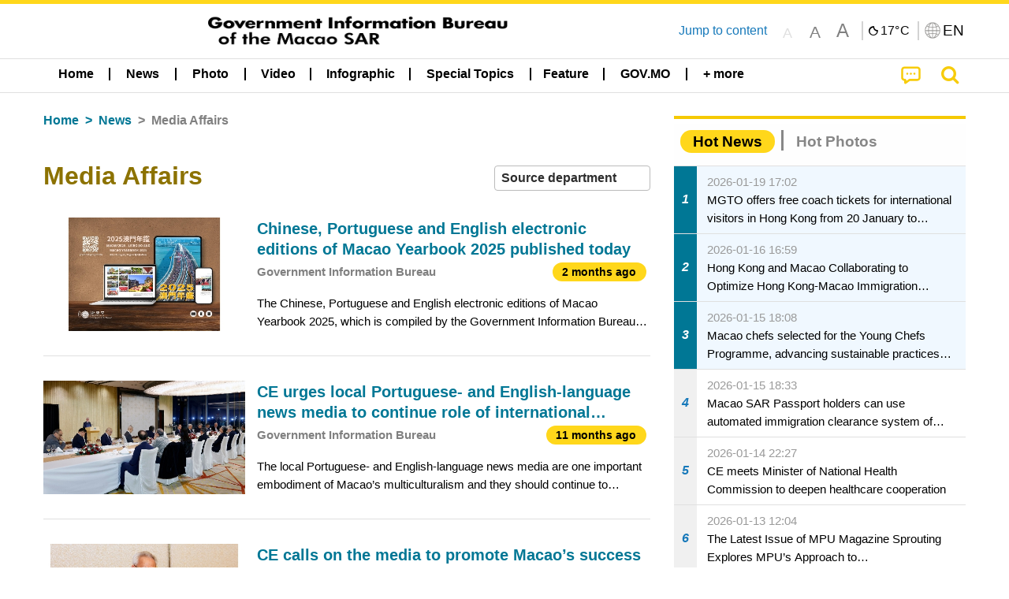

--- FILE ---
content_type: text/html;charset=UTF-8
request_url: https://www.gcs.gov.mo/news/list/en/news/Media_Affairs;jsessionid=D60211037435990DF106A4F639F4A6A8.app01?0
body_size: 28570
content:
<!DOCTYPE html>
<html prefix="og: http://ogp.me/ns#" lang="en" xml:lang="en" itemscope="" itemtype="http://schema.org/WebPage">
<head><meta name="charset" content="UTF-8" />
<script type="text/javascript" src="../../../wicket/resource/org.apache.wicket.Application/js/jquery/3.6.1/jquery-ver-9C4C522636859B8A7284CCD5CAFD73D1.js"></script>
<script type="text/javascript" src="../../../wicket/resource/org.apache.wicket.ajax.AbstractDefaultAjaxBehavior/res/js/wicket-ajax-jquery-ver-8CD946166F47E5DD4EADD165939FF57D.js"></script>
<script type="text/javascript">
/*<![CDATA[*/
Wicket.Event.add(window, "domready", function(event) {  new Waypoint.Infinite({	element: $('#id7')[0], items: ' .infiniteBody .infiniteItem',  more: ' .infiniteNext.nextItems',  moreContainer: ' .infiniteNext',  ajaxBaseURL: 'list/en/news/Media_Affairs?0',  loadingClass: 'infiniteLoadingSpinner', isLoadOnScroll: false,  onBeforePageLoad: $.noop,  onAfterPageLoad: $.noop});;});
/*]]>*/
</script>
<link rel="stylesheet" type="text/css" href="../../../wicket/resource/org.wicketstuff.kendo.ui.theme.Initializer/kendo.common.min-ver-133EFCAC35F9AC6F42D507A7AF2C0A0B.css" />
<link rel="stylesheet" type="text/css" href="../../../wicket/resource/org.wicketstuff.kendo.ui.theme.Initializer/kendo.default.min-ver-229577793AFC69CCAA05C10B1733DC60.css" />
<link rel="stylesheet" type="text/css" href="../../../wicket/resource/org.wicketstuff.kendo.ui.theme.Initializer/kendo.default.mobile.min-ver-514E676A08D4436C97D3831419E24972.css" />
<script type="text/javascript" src="../../../wicket/resource/org.wicketstuff.kendo.ui.resource.KendoUIJavaScriptResourceReference/kendo.ui.core.min-ver-F90A0532FC52671E1DB8965DEB9AE1A2.js"></script>
<link rel="stylesheet" type="text/css" href="../../../wicket/resource/local.gcs.shareLib.wicket.errDecorator.ToastrErrorDecoratorHandler/toastr-ver-00B6B0A8284AF38B52631E3AF6FBBF54.css" />
<script type="text/javascript" src="../../../wicket/resource/local.gcs.shareLib.wicket.errDecorator.ToastrErrorDecoratorHandler/toastr-ver-199B87B3C359B8DA31FDBB9A2E2F92C2.js"></script>

	<style id="local-gcs-news-ui-component-PinnedSectionPanel-0">
/*<![CDATA[*/

.pinnedContainer {
	width: 100%;
	/*     background: #0181c8; */
	padding: 1.2rem;
	/*     border-bottom: 1px solid white; */
}

.pinnedSection {
	color: white;
	font-size: 1.5rem;
	font-weight: bolder;
	background: #ffd71b;
	margin: 0;
	will-change: filter;
	/* -webkit-filter: drop-shadow(0px -6px 8px black); */
	box-shadow: 0 5px 10px -6px black;
}

.urgesIcon, .urgesTitle, .pinnedSection {
	/* 	text-align: center; */

}

.urgesTitle {
	color: #ffd71b;
	font-size: 1.5rem;
	font-weight: bolder;
}

.urgesIcon {
	color: #ffd71b;
	font-size: 1.5rem;
	font-weight: bolder;
	margin-top: 1.2rem;
	max-width: 57rem;
	justify-content: space-evenly;
}

.urgesIcon img {
	border-radius: 15%;
}

.urgesIcon a {
	max-width: 11%;
	margin-top: 0.5rem;
}

.urgesIcon legend {
	width: 100%;
	border-bottom: 1px solid #ffd71b;
}

.togglePinnedBtn {
	color: black;
	background-color: #ffd71b;
	float: left;
	font-size: 1rem;
	padding: .4rem 1.5rem;
	font-weight: bolder;
	border-bottom-left-radius: 2rem;
	border-bottom-right-radius: 2rem;
    position: absolute;
    bottom: -2rem;
    box-shadow: 3px 5px 10px -6px black;
}

.closed .togglePinnedBtn{
	box-shadow: unset;
}

.togglePinnedBtn img{
	width: 1.3rem;
    margin-right: 0.5rem;
}

.togglePinnedBtn img{
    transform: rotate(180deg);

}

.closed .togglePinnedBtn img{
    transform: unset;

}

.urgesClose, .urgesOpen {
	margin-right: 0.3rem;
}

.togglePinnedBtn .fa-angle-double-up {
	font-size: 1.5rem;
}

.pinnedCell {
	position: absolute;
	/* 	-webkit-filter: drop-shadow(-7px 7px 0.8rem #686868); */
}

.closed .fa-angle-double-up {
	transform: rotate(180deg);
}

.closed .urgesClose {
	display: none;
}

.urgesOpen {
	display: none;
}

.closed .urgesOpen {
	display: inline-block;
}

.closed.pinnedSection {
	-webkit-filter: unset;
	box-shadow: unset;
}

.textLinksContainer {
    width: 100%;
    margin: 0 auto 0 auto;
    font-size: 1.15rem;
    padding-top: 0.5rem;
    padding-bottom: 0.5rem;
}

.textLinksContainer a {
    color: #333136;
    padding-left: 1.2rem;
    margin-left: 1rem;
    margin-right: 1rem;
    position: relative;
    margin-top: 0.5rem;
    margin-bottom: 0.5rem;
}

.textLinksContainer a:hover, .textLinksContainer a:focus {
    color: black;
}

.textLinksContainer a:before {
    content: '';
    height: 9px;
    width: 9px;
    background-color: #333136;
    display: flex;
    position: absolute;
    top: calc(50% - 5px);
    left: 0;
}

.textLinksContainer a div {
    text-decoration: underline;
    text-decoration-color: #b1962b;
    line-height: 1;
}

.urgeMsg {
	font-weight:normal;
	font-size: 1.8rem;
	max-width: 100% /* line-heihgt:1.2; */
}

.pinnedTitle {
	display: block;
	font-size: 1.5rem;
	font-weight: bolder;
	padding:1rem 0;
	min-height: 1rem;
	background: linear-gradient(180deg, transparent calc(50% - 1px), black calc(50%), transparent calc(50% + 1px));
}

.pinnedTitle>* {
	background-color: #ffd71b;
	padding-left: 1rem;
	padding-right: 1rem;
}

.pinnedTopicLink {
	border: 2px black solid;
    border-radius: 10px;
    background:none;
    max-height:5rem;
    color:black;
    overflow: hidden;
    margin:0.8rem 0.3rem;
    line-height: 1;
    min-height: 3.8rem;
}

.pinnedInfoContainer a.bright.pinnedTopicLink {
	background: #1882da;
    border: none;
    color: white;

}

.togglePinnedBtnContainer{
	margin: auto;
	max-width: 80rem;
}

.pinnedContainer {
    background-color: #ffd71b;
    color: black;
    text-align: center;
}

.pinnedSlick {
	position: relative;
	max-width: 100%;
}

.pinnedLinkContainer {
	padding-top: .5rem;
    justify-content: space-evenly;
}

.pinnedContainer {
	padding:2rem;
}

.pinnedTitle{color:black}
.urgesIcon{color:black}
.urgesIconTitle{color:black}

@media screen and (max-width: 39.9375em) {
	.urgesIcon a {
		max-width: 22.5%;
	}

	.pinnedSection {
		font-size: 1.3rem;
	}

	.pinnedSection {
	    margin:0;
	}
}

@media print, screen and (min-width: 40em){
	.ncvTopic.grid-margin-x > .medium-4 {
	    width: calc(33.33333% - 0.6rem);
	}
}


/*]]>*/
</style>

		<style id="local-gcs-news-ui-component-FontSizeBtnPanel-0">
/*<![CDATA[*/

			.fontSize {
			    display: flex;
			    flex-wrap: nowrap;
			    -webkit-box-align: stretch;
			    -webkit-align-items: stretch;
			    -ms-flex-align: stretch;
			    align-items: stretch;
			}
			
			.fontSize .a {
				margin-right: 0.6rem;
			}
			
			.SFont, .SFont:hover, .MFont, .LFont, .SFont:focus, .MFont:focus, .LFont:focus{
				color: gray;
				width: 2rem;
				border-radius: 15%;
			    padding: 0.15rem 0;
			}
			
			 html.Medium .SFont:hover, html.Large .SFont:hover, .MFont:hover, .LFont:hover{
				color: gray;
			    border: 1px solid #facf04;
			}
			
			.SFont:hover, html.Medium .MFont:hover, html.Large .LFont:hover{
				border: unset;
			}
			
			.MFont span{
				font-size: 1.3rem;
				line-height: 1;
			}
			
			.SFont span{
				font-size: 1.1rem;
				line-height: 1;
			}
			
			.LFont span{
				font-size: 1.5rem;
				line-height: 1;
			}
			
		
/*]]>*/
</style>
	<link rel="stylesheet" type="text/css" href="../../../wicket/resource/local.gcs.news.ui.component.FontSizeBtnPanel/FontSizeBtnPanel-ver-61E0FE4AE7962D50382FAB7934E075DA.css" />
<script type="text/javascript" src="../../../wicket/resource/local.gcs.news.ui.component.FontSizeBtnPanel/FontSizeBtnPanel-ver-C12C310FF12B95AF97D5DA5DF2482918.js"></script>
<link rel="stylesheet" type="text/css" href="../../../wicket/resource/local.gcs.news.ui.component.URLLocaleSelectionDropdownPanel/URLLocaleSelectionDropdownPanel-ver-9C0ED763CA4D908155ED221D683B55B8.css" />
<link rel="stylesheet" type="text/css" href="../../../wicket/resource/local.gcs.news.ui.component.DropDownMenuPanel/DropDownMenuPanel-ver-B1DC3C4061B8156258D1B8FB8615EF0C.css" />

		<script id="local-gcs-news-ui-component-HeaderPanel-0">
/*<![CDATA[*/

			function jumpToContentSection(_selector){
				$('html, body').animate({scrollTop:$(_selector).offset().top}, 800);
				$(_selector).find("a[href]:not([tabindex='-1']),area[href]:not([tabindex='-1']),input:not([disabled]):not([tabindex='-1']),select:not([disabled]):not([tabindex='-1']),textarea:not([disabled]):not([tabindex='-1']),button:not([disabled]):not([tabindex='-1']),iframe:not([tabindex='-1']),[tabindex]:not([tabindex='-1']),[contentEditable=true]:not([tabindex='-1'])").eq(0).focus();
			}
		
/*]]>*/
</script>
	<link rel="stylesheet" type="text/css" href="../../../wicket/resource/local.gcs.news.ui.component.HeaderPanel/HeaderPanel-ver-C2B4AD30BAB3EFEF50A311A71459F8B9.css" />
<link rel="stylesheet" type="text/css" href="../../../css/rainstorm_font/rainstorm.css" />
<link rel="stylesheet" type="text/css" href="../../../wicket/resource/local.gcs.shareLib.wicket.locale.LocaleSelectionPanel/LocaleSelectionPanel-ver-47C1D0488F0B0A70BA93814AAECFCCC6.css" />
<style type="text/css" id="severeWeather">
@font-face { font-family: 'msar-typhoon-signal';src:url('../../../wicket/resource/org.apache.wicket.Application/fonts/typhoon/msar-typhoon-signal-ver-2689C55CA8D469E021CC7DED059A7651.eot');src:url('../../../wicket/resource/org.apache.wicket.Application/fonts/typhoon/msar-typhoon-signal-ver-2689C55CA8D469E021CC7DED059A7651.eot?#iefix') format('embedded-opentype'),url('../../../wicket/resource/org.apache.wicket.Application/fonts/typhoon/msar-typhoon-signal-ver-275C9146AF49200DCA46C76CBEEA4C5B.woff') format('woff'),url('../../../wicket/resource/org.apache.wicket.Application/fonts/typhoon/msar-typhoon-signal-ver-808F163E17664B4DB92975BBEABB8255.ttf') format('truetype'),url('../../../wicket/resource/org.apache.wicket.Application/fonts/typhoon/msar-typhoon-signal-ver-473F3018D3D439EBD84DA8BADC106CF2.svg#msar-typhoon-signal') format('svg');font-weight: normal;font-style: normal;}@font-face {font-family:'msar-stormsurge';src:url('../../../wicket/resource/org.apache.wicket.Application/fonts/stormsurge/msar-stormsurge-ver-766D97DE1782425F6322F529BF1E9043.eot');src:url('../../../wicket/resource/org.apache.wicket.Application/fonts/stormsurge/msar-stormsurge-ver-766D97DE1782425F6322F529BF1E9043.eot?#iefix') format('embedded-opentype'),url('../../../wicket/resource/org.apache.wicket.Application/fonts/stormsurge/msar-stormsurge-ver-09F21A046D0EC191F20A2C8013D18A5B.woff') format('woff'),url('../../../wicket/resource/org.apache.wicket.Application/fonts/stormsurge/msar-stormsurge-ver-6B4F1C29E0F0E2AB99C6E0A2AC69B9E2.ttf') format('truetype'),url('../../../wicket/resource/org.apache.wicket.Application/fonts/stormsurge/msar-stormsurge-ver-7BDE892848C1CBB25AC5240EEC6068DB.svg#msar-stormsurge') format('svg');font-weight: normal;font-style: normal;}</style>
<script type="text/javascript" src="../../../js/HeaderPanel.js"></script>
<script type="text/javascript" src="../../../wicket/resource/local.gcs.news.ui.component.HeaderPanel/SevereWeatherRollPanel-ver-37C21745BEE40FC7A0B344F3C1487A93.js"></script>
<script type="text/javascript" src="../../../wicket/resource/local.gcs.news.ui.component.HeaderPanel/WCAGDisclosureNav-ver-5D7403CE59AFD24790039FBA6AAEDF89.js"></script>

	<style id="local-gcs-news-ui-component-AppDownloadsPanel-0">
/*<![CDATA[*/

.iLink {
	width: 20%;
/* 	height: 30%; */
	height: 100%;
	position:absolute;
	display: block;
}

.r1 {
	top: 10%;
	top: 0%;
}
.r2 {
	top: 60%;
}
.c1 {
	right: 53%;
}
.c2 {
	right: 30%;
}
.c3 {
	right: 5%;
}


/*]]>*/
</style>

		<style id="local-gcs-news-ui-component-FooterPanel-0">
/*<![CDATA[*/




/*]]>*/
</style>
	<link rel="stylesheet" type="text/css" href="../../../wicket/resource/local.gcs.news.ui.component.FooterPanel/FooterPanel-ver-C23780B6F02D277F794FA8A04C13D036.css" />
<script type="text/javascript" src="../../../js/SubscriptionPanel.js"></script>
<link rel="stylesheet" type="text/css" href="../../../wicket/resource/local.gcs.news.ui.component.SubscriptionPanel/SubscriptionPanel-ver-7F2DF3442BA23244C19D02AC1090E137.css" />

	<script id="local-gcs-news-ui-component-SharePanel-0">
/*<![CDATA[*/

		function fallbackCopyTextToClipboard(text) {
			var textArea = document.createElement("textarea");
			textArea.value = text;
			document.body.appendChild(textArea);
			textArea.focus();
			textArea.select();

			try {
				var successful = document.execCommand("copy");
				var msg = successful ? "successful" : "unsuccessful";
				console.log("Fallback: Copying text command was " + msg);
			} catch (err) {
				console.error("Fallback: Oops, unable to copy", err);
			}

			document.body.removeChild(textArea);
		}

		function copyTextToClipboard(text) {
			if (!navigator.clipboard) {
				fallbackCopyTextToClipboard(text);
				return;
			}
			navigator.clipboard.writeText(text).then(function() {
				console.log("Async: Copying to clipboard was successful!");
			}, function(err) {
				console.error("Async: Could not copy text: ", err);
			});
		}

		
		function copyLink() {
			copyTextToClipboard($('.a2a_kit.sharePanelShow').attr('data-a2a-url'));
			setTimeout(function() {
				$('#copyDone').foundation('close');
			}, 2000);
		};
	
/*]]>*/
</script>
<link rel="stylesheet" type="text/css" href="../../../wicket/resource/local.gcs.news.ui.component.SharePanel/SharePanel-ver-EE0F4905B75B96405990C97159C9FA3A.css" />
<script type="text/javascript" src="../../../js/addtoany/page.js"></script>
<script type="text/javascript" id="SharePanel">
/*<![CDATA[*/
function updateSharePanel(url, caption, shareLoggerUrl){$('.sharePanel .sharePanelShow').attr('data-a2a-url', url);$('.sharePanel .sharePanelShow').attr('data-a2a-title', caption);$('.sharePanel .sharePanelShow').attr('data-logurl', shareLoggerUrl);$('#shareModal').foundation('open');}
/*]]>*/
</script>
<style type="text/css" id="SharePanel_tgcss">
.a2a_s_telegram::before{content: url(../../../img/icons22/SVG/icon_tg.svg);}</style>
<link rel="stylesheet" type="text/css" href="../../../wicket/resource/local.gcs.news.ui.component.HotNewsPanel/HotNewsPanel-ver-B0624A5073753B20DE05F7650E8EE9A1.css" />
<script type="text/javascript" src="../../../wicket/resource/local.gcs.shareLib.wicket.common.JQueryLazyLoadImageBehavior/jquery.lazyload-ver-F35BAD2245519FD941DFD85C66578B11.js"></script>

	<style id="local-gcs-news-ui-component-HotGalleryPanel-0">
/*<![CDATA[*/

.box75 .galleryThumbnail {
	margin: 5%;
	border: 2px white solid;
	position: absolute;
	top: 0;
	max-height: 75%;
	justify-content: center;
	width: 90%;
	object-fit: cover;
}
.hotGalleryListView{padding:0.5rem 0}

.hotGalleryFirstCaption {
	padding-left:3%;
	padding-right:1.5%;
	padding-top:8%;
	max-height:100%
}

@media screen and (max-width: 39.9375em) {
	.hotGalleryFirstCaption {
		padding-top:6.6%;
	}
}


/*]]>*/
</style>
<link rel="stylesheet" type="text/css" href="../../../wicket/resource/local.gcs.news.ui.component.HotGalleryPanel/HotNewsPanel-ver-B0624A5073753B20DE05F7650E8EE9A1.css" />

	<style id="local-gcs-news-ui-component-HotInfoPanel-0">
/*<![CDATA[*/

.hotInfoPanel{padding: 0.5rem 0;}
.hotInfoPanel .tabs-panel{background:white!important}
.hotInfoPanel .tabs-panel{padding:0}
.hotInfoPanel.tabs-content,.hotInfoPanel.tabs{border:none}	
.hotInfoPanel .tabs-title > a:focus, .hotInfoPanel .tabs-title > a[aria-selected='true'] {
	background: #ffd71b;
	color:black;
	border-radius: 20px;
	margin:0 0.5rem;
	
}
.hotInfoPanel .tabs-title > a {
    font-size: 1.2rem;
    color: #878787;
    font-weight: bolder;
    padding:0.3rem 1rem;
/* 	margin:0.5rem 0; */
}

.hotInfoPanel .tabs-title{max-width:50%}
.hotInfoPanel .infoLead{display:none}

/*]]>*/
</style>

		<style id="local-gcs-news-ui-slider-CyclePanel-0">
/*<![CDATA[*/


/*]]>*/
</style>
	
	<style id="local-gcs-news-ui-slider-TopicsCyclePanel-0">
/*<![CDATA[*/

.cycleSlider.topicsItemContainer {
	margin-bottom: 0rem;
	height: 20rem;
}
.topicsSlide>div{
	margin:0 0.5rem;
	padding:1rem 0;
	border-bottom: 1px solid lightgray;
}

.topicsSlide .newsTopicsSubject{
	color:black!important;
}

.topicsCycle .infoLead{
	font-size: 1.2rem;
    font-weight: bolder;
    padding: 0.3rem 1rem;
}

/*]]>*/
</style>
<link rel="stylesheet" type="text/css" href="../../../wicket/resource/local.gcs.news.ui.slider.CyclePanel/CyclePanel-ver-3EF8E7D493F9B1738A5CBBB8E4079CB7.css" />
<script type="text/javascript" id="js.jquery-cycle" src="https://cdnjs.cloudflare.com/ajax/libs/jquery.cycle2/2.1.6/jquery.cycle2.min.js" crossOrigin="anonymous" integrity="sha384-gh5RtRwMvDmzWU1efMWsMIObvslAvJ8rg8+96kQbDXaWEbFMlqwMwyhouylJpclD"></script>
<script type="text/javascript" src="../../../wicket/resource/local.gcs.news.ui.slider.CyclePanel/CyclePanel-ver-11F82157120EFCEE25D96BF3E22B3F80.js"></script>
<link rel="stylesheet" type="text/css" href="../../../wicket/resource/local.gcs.news.ui.slider.TopicsCyclePanel/TopicsCyclePanel-ver-46216C9AB92FB693E2E12FCE0BDC6C91.css" />

	<style id="local-gcs-news-ui-slider-PromotionCyclePanel-0">
/*<![CDATA[*/

		.promotionCycle .infoLead{
			font-size: 1.2rem;
			font-weight: bolder;
			padding: 0.3rem 1rem;
		}
	
/*]]>*/
</style>
<link rel="stylesheet" type="text/css" href="../../../wicket/resource/local.gcs.news.ui.slider.PromotionCyclePanel/PromotionCyclePanel-ver-8A3660CC9BCC41568DC71B2B0056FB44.css" />
<script type="text/javascript" id="wicket-ajax-base-url">
/*<![CDATA[*/
Wicket.Ajax.baseUrl="list/en/news/Media_Affairs?0";
/*]]>*/
</script>
<link rel="stylesheet" type="text/css" href="../../../wicket/resource/local.gcs.news.ui.component.Navigator/Navigator-ver-9A470930E21C7390885B0AE426E8B741.css" />

		<style id="local-gcs-news-ui-component-ListModeSwitchButtonPanel-0">
/*<![CDATA[*/

		
/*]]>*/
</style>
	<link rel="stylesheet" type="text/css" href="../../../wicket/resource/local.gcs.news.ui.component.ListModeSwitchButtonPanel/ListModeSwitchButtonPanel-ver-6467F000A66FC52C9E595A4A281EF453.css" />
<script type="text/javascript" src="../../../wicket/resource/local.gcs.news.ui.component.TimeAgoPanel/timeago.min-ver-64148F39FD47770B426F9637AB411274.js"></script>
<script type="text/javascript" src="../../../wicket/resource/local.gcs.news.ui.component.TimeAgoPanel/timeagoInit-ver-98C3202783D18786EB5E996267998AA6.js"></script>
<link rel="stylesheet" type="text/css" href="../../../wicket/resource/local.gcs.news.ui.component.DualHeadlinePanel/DualHeadlinePanel-ver-6C2CEB5C6C889C563B94A9313CAAF880.css" />
<link rel="stylesheet" type="text/css" href="../../../wicket/resource/local.gcs.news.ui.component.BaseInfoPanel/BaseInfoPanel-ver-4C0DA2ABB9005F09587E121F3CD9253D.css" />
<link rel="stylesheet" type="text/css" href="../../../wicket/resource/local.gcs.news.ui.component.ListBaseInfoPanel/ListBaseInfoPanel-ver-D1732A3C049228EBE252E778FBEF87F3.css" />
<script type="text/javascript" src="../../../wicket/resource/local.gcs.news.ui.component.ListBaseInfoPanel/ListBaseInfoPanel-ver-AF350F5E01E86122B1D7B162888F9C01.js"></script>

	<style id="local-gcs-news-ui-component-InfiniteDataView-0">
/*<![CDATA[*/

@keyframes infiniteLoadingSpinner {
	to {transform: rotate(360deg);
}

}
.infiniteDataView {
	position: relative;
}

.infiniteLoadingSpinner:after {
	content: '';
	box-sizing: border-box;
	position: absolute;
	left: 50%;
	width: 1.5em;
	height: 1.5em;
	border-radius: 50%;
	border: 0.2em solid #ccc;
	border-top-color: #f4c904;
	animation: infiniteLoadingSpinner .6s linear infinite;
}

.infiniteBody {
	border-color: #e6e6e6;
	border-left: 0px;
	border-right: 0px;
}

.infiniteItem {
	border-color: #e6e6e6 !important;
}

.infiniteNext {
	border-left: 0px;
	border-right: 0px;
	padding: 0.5rem;
}

.infiniteNext.nextItems span {
	cursor: pointer;
	color: #5dade2;
	/* 				    width: max-content; */
	/* 				    font-size: 1rem; */
	/* 				    margin: 0 auto; */
	/* 				    font-weight: bolder; */
}

/*]]>*/
</style>
<script type="text/javascript" src="../../../wicket/resource/local.gcs.news.ui.component.InfiniteDataView/jquery.waypoints-ver-79E006D0A91515A94802E45CC90466D4.js"></script>
<script type="text/javascript" src="../../../wicket/resource/local.gcs.news.ui.component.InfiniteDataView/infinite.wicket-ver-3832CFF76CA70918558FD11051154E62.js"></script>

<style id="local-gcs-news-ui-component-InfiniteListPanel-0">
/*<![CDATA[*/


	.mobileNewsList div .deptLabel {
		color: #808080;
	    font-size: 0.95rem;
	}
	
	.mobileNewsList div .render_timeago_css {
		color: black;
	    padding: 0.3rem 0.8rem;
	    border-radius: 15px;
	    background-color: #ffd71b;
	    line-height: 1;
	    font-size: 0.85rem;
	}
	
	.mobileNewsList .infoSubjectContainer * {
	    font-weight: bold;
	}
	
	

/*]]>*/
</style>
<link rel="stylesheet" type="text/css" href="../../../wicket/resource/local.gcs.news.ui.component.InfiniteListPanel/InfiniteListPanel-ver-64D1E285FA43B267FDF31C187D4B72D1.css" />

<meta name="apple-mobile-web-app-capable" content="no">
<meta name="mobile-web-app-capable" content="yes">
<title>NEWS GOV-MO</title>
<meta name="viewport" content="width=device-width,initial-scale=1.0" />
<link rel="stylesheet" type="text/css" href="../../../css/font-awesome/css/font-awesome.min.css" />
<link rel="stylesheet" type="text/css" href="https://cdnjs.cloudflare.com/ajax/libs/foundation/6.7.5/css/foundation.css" media="all" crossOrigin="anonymous" integrity="sha384-Dau/zVhBb31/x9iiUiK17t6SnljnMFglPtv7iiMFySVF/QS9rvQO5BvoSAB6dAbT" />
<link rel="stylesheet" type="text/css" href="https://cdnjs.cloudflare.com/ajax/libs/foundicons/3.0.0/foundation-icons.css" media="all" crossOrigin="anonymous" integrity="sha384-kPtoyGXH53LPYu4uzFVNhdgIdlOIG/v3jWToR9O43Al7jMR1G23S5YF/xWTbA+I4" />
<link rel="stylesheet" type="text/css" href="https://cdnjs.cloudflare.com/ajax/libs/motion-ui/1.2.2/motion-ui.css" media="all" crossOrigin="anonymous" integrity="sha384-ejYpiU7KiNuu0ClqU2MoWZ5NwmGmbXUQK6132wRjdhh3/Bl5HPOOoG1Ji4v2Ya7S" />
<link rel="stylesheet" type="text/css" href="../../../css/weather-icons-master/css/weather-icons.min.css" />
<link rel="stylesheet" type="text/css" href="../../../wicket/resource/local.gcs.news.ui.BasePage/BaseStyle-ver-A1883211F9F43BA60A3DED10F3A75A24.css" />
<script type="text/javascript" id="js.js-cookie" src="https://cdnjs.cloudflare.com/ajax/libs/js-cookie/2.2.1/js.cookie.min.js" crossOrigin="anonymous" integrity="sha384-eITc5AorI6xzkW7XunGaNrcA0l6qrU/kA/mOhLQOC5thAzlHSClQTOecyzGK6QXK"></script>
<script type="text/javascript" id="js.foundation" src="https://cdnjs.cloudflare.com/ajax/libs/foundation/6.7.5/js/foundation.min.js" crossOrigin="anonymous" integrity="sha384-tNxCYJzHKwvsthxzcjUC+grZ0NkGrPQ25FSOJdeYuU4feE6yay2ly843Ntnn9oR9"></script>
<script type="text/javascript" id="js.jquery-mark" src="https://cdnjs.cloudflare.com/ajax/libs/mark.js/8.11.1/jquery.mark.min.js" crossOrigin="anonymous" integrity="sha384-iqnguDoMujGknA4B5Jk7pbSn7sb7M8Tc0zVsTNQXm629Xx00jGEpD9TsZXbfNjKO"></script>
<script type="text/javascript" src="../../../wicket/resource/local.gcs.news.ui.BasePage/scrollTop-ver-0DB0BEEB4D555C3AA74A8B756A7E4522.js"></script>
<meta property="og:image" content="https://www.gcs.gov.mo/img/appIcon/newsIcon3_296x296.png" />
<meta itemprop="image" content="https://www.gcs.gov.mo/img/appIcon/newsIcon3_296x296.png" />
<meta property="og:site_name" content="Government Information Bureau of the Macao SAR" />
<meta property="og:title" content="Government Information Bureau of the Macao SAR" />
<meta itemprop="name" content="Government Information Bureau of the Macao SAR" />
<meta property="og:type" content="website" />
<meta property="og:url" content="https://www.gcs.gov.mo/" />
<meta property="og:locale" content="en_us" />
<link rel="stylesheet" type="text/css" href="../../../wicket/resource/local.gcs.news.ui.HeaderFooterLayout/v22-ver-3B87830C74C6C76BDCDB5B01FB4EA504.css" />
<script type="text/javascript" id="add_lang_function">
/*<![CDATA[*/
function addLangClass() {var lang='zh-hant'; var path = window.location.pathname; if (path.includes('/pt;') || path.includes('/pt/') || path.endsWith('/pt')) lang = 'pt'; else if (path.includes('/en;') || path.includes('/en/') || path.endsWith('/en')) lang='en'; else if (path.includes('/zh-hans;')||path.includes('/zh-hans/')||path.endsWith('/zh-hans')) lang='zh-hans';$('body').addClass(lang);}
/*]]>*/
</script>
<link rel="stylesheet" type="text/css" href="../../../wicket/resource/local.gcs.news.ui.AsideLayout/AsideLayout-ver-FEF36A6EEC28590DFD434AC9D5267816.css" />
<link rel="stylesheet" type="text/css" href="../../../wicket/resource/local.gcs.news.ui.BaseShowPage/BaseShowPage-ver-0258BED4C6859AC00B6881E1F9D27911.css" />
<script type="text/javascript" src="../../../wicket/resource/local.gcs.news.ui.BaseShowPage/BaseShowPage-ver-4C2E910D8BB8B517F2A321447DD492BA.js"></script>
<link rel="stylesheet" type="text/css" href="../../../wicket/resource/local.gcs.news.ui.ListPage/ListPage-ver-A196715B496177CC3BCF1E5249F7E1BB.css" />
<script type="text/javascript" src="../../../wicket/resource/local.gcs.news.ui.ListPage/promotionListSlick-ver-7EB15D1499F7599714641A1C0267E021.js"></script>
<link rel="apple-touch-icon" href="../../../img/appIcon/newsIcon3.png" />
<link rel="apple-touch-icon" href="../../../img/appIcon/newsIcon3_152x152.png" sizes="152x152" />
<link rel="apple-touch-icon" href="../../../img/appIcon/newsIcon3_167x167.png" sizes="167x167" />
<link rel="apple-touch-icon" href="../../../img/appIcon/newsIcon3_180x180.png" sizes="180x180" />
<link rel="apple-touch-icon-precomposed" href="../../../img/appIcon/newsIcon3_192x192.png" sizes="192x192" />
<link rel="shortcut icon" href="../../../img/appIcon/newsIcon3_128x128.png" sizes="128x128" />
<link rel="shortcut icon" href="../../../img/appIcon/newsIcon3_192x192.png" sizes="192x192" />
<meta name="apple-itunes-app" content="app-id=806002811" />
<link rel="stylesheet" type="text/css" href="../../../wicket/resource/local.gcs.nbs.ui.component.PNotifyWebSocketBehavior/pnotify.custom.min-ver-B6429C8A5A42C1C829232CD9BD8F00D1.css" />
<script type="text/javascript" src="../../../wicket/resource/local.gcs.nbs.ui.component.PNotifyWebSocketBehavior/pnotify.custom.min-ver-A44A20D89EE955AC4BB8D2FE48EC3039.js"></script>
<script type="text/javascript" src="../../../wicket/resource/local.gcs.news.ui.component.WSSBehavior/WSSBehavior-ver-1466187727C625CBF1C76E0729681422.js"></script>
<script type="text/javascript">
/*<![CDATA[*/
Wicket.Event.add(window, "domready", function(event) { 
toastr.options = {'closeButton': true,'debug': false,'newestOnTop': false,'progressBar': false,'positionClass': 'toast-top-right','preventDuplicates': false,'onclick': null,'showDuration': '300','hideDuration': '1000','timeOut': '5000','extendedTimeOut': '1000','showEasing': 'swing','hideEasing': 'linear','showMethod': 'fadeIn','hideMethod': 'fadeOut'};
updateFontSize(Cookies.get('fontSize'));;
updateWeather('https://gcloud.gcs.gov.mo/meteo/live/weather.json','https://gcloud.gcs.gov.mo/meteo/live/schoolsuspension.json','en','Special Info');;
const hideWeatherWhenSmall = (changes, observer) => { changes.forEach(change => { if (change.intersectionRatio === 0 && window.screen.width <= 640) { hideSevereWeatherPanel();console.log('test');} });};const observerOpts = { root: null, rootMargin: '0px', threshold: [0, 1]};const observer = new IntersectionObserver(hideWeatherWhenSmall, observerOpts);const weatherContentElements = document.querySelectorAll('#severeWeatherPanelContainer');weatherContentElements.forEach(el => observer.observe(el));;
new DisclosureNav(document.querySelectorAll('#main-menu')[0], '' ,'.dropdownArea');;
setWebappURL('../../../');
$(".jq_lazyloadimg").lazyload();;
iniCycle({ "slider": "#test .cycleSlider", "pagerActiveClass": "active", "slides": ".slide", "fx": "scrollHorz", "autoHeight": 1, "pagerTemplate": "", "pager": "#test .cycle-pager", "swipe": true, "timeout": 5000 });;
iniCycle({ "slider": "#id5 .cycleSlider", "pagerActiveClass": "active", "slides": ".slide", "fx": "scrollHorz", "autoHeight": "362:92", "pagerTemplate": "", "pager": "#id5 .cycle-pager", "swipe": true, "timeout": 5000 });;
Wicket.Event.add('id6', 'click', function(event) { var win = this.ownerDocument.defaultView || this.ownerDocument.parentWindow; if (win == window) { window.location.href='./;jsessionid=D60211037435990DF106A4F639F4A6A8.app01'; } ;return false;});;
window.id1_datasource = new kendo.data.DataSource({ "serverFiltering": false, "dataType": "json", "transport": { "read": "./Media_Affairs?0-.0-infoTypeBreadcrumb-creatorDeptsDropDown-multiSelect" }, "error": function (xhr, error) { var dw = Wicket.Ajax.DebugWindow; if (typeof dw !== 'undefined') { dw.logError(kendo.stringify(xhr)); } }, "sync": function() { this.read(); } });;
jQuery('#id1').kendoMultiSelect({ "filter": "contains", "dataTextField": "text", "autoBind": true, "dataValueField": "value", "change": function (e) {
var attrs = {"u":"./Media_Affairs?0-1.1-infoTypeBreadcrumb-creatorDeptsDropDown-multiSelect","m":"POST","c":"id1"};
var params = [{"name":"value","value":this.value()}];
attrs.ep = params.concat(attrs.ep || []);
Wicket.Ajax.ajax(attrs);
}
, "messages": { "noData": "No Matching Data Found" }, "placeholder": "Source department", "dataSource": window.id1_datasource, "value": [], "filtering": function(ev){var filterValue=ev.filter!=undefined?ev.filter.value:'';ev.preventDefault();this.dataSource.filter({logic:'or',filters:[{field:'acronym',operator:'contains',value:filterValue },{field:'text',operator:'contains',value:filterValue}]});} });;
timeagoInit('.render_timeago_css.not_render', 'en', 48);
$(document).foundation();;
if(('standalone' in window.navigator) && window.navigator.standalone){var noddy, remotes = false;document.addEventListener('click', function(event) {noddy = event.target;while(noddy.nodeName !== 'A' && noddy.nodeName !== 'HTML') { noddy = noddy.parentNode;}if('href' in noddy && noddy.href.indexOf('http') !== -1 && (noddy.href.indexOf(document.location.host) !== -1 || remotes)){event.preventDefault();document.location.href = noddy.href;}},false);};
$('.ouroMask').hide();;
addLangClass();;
resizeDateRangeBar();
$( '.baseContent' ).each(function() {
	if($( this ).getLines() > 3)
   $( this ).addClass('fade');
});
;
promotionSlick();;
showHideGrid();;
initWSS('wss://www.gcs.gov.mo/news/wicket/websocket/en', { 'text_escape':false, 'delay':10000, 'styling':'brighttheme', 'min_height':'16px', 'width':'300px', 'icon':true, 'addclass':'', 'title_escape':false });
Wicket.Event.publish(Wicket.Event.Topic.AJAX_HANDLERS_BOUND);
;});
/*]]>*/
</script>
</head>
<body class="v22">
 		<div id="ptrhead">
 			<img alt="Loading" src="../../../img/spinning.gif">
        </div>
        <div id="ptrcontent" style="position:relative;">
        	
		<div class="ouroMask">
			<span class="ouro ouro3" style="top: 50vh;left:50vw"> <span class="ouroLeft"> <span class="anim"></span>
			</span> <span class="ouroRight"> <span class="anim"></span>
			</span>
			</span>
		</div>
		<div id="severeWeatherPanelContainer">
			<div class="baseSize severeWeatherPanel" id="severeWeatherPanel" title="Current weather"></div>
		</div>
		
		<div style="position: absolute;z-index: 12;width: 100%;" id="id8" class="pinnedSection closed">
	<div class="pinnedCell cell" style="padding:0 0 0.3rem 0;position:relative;">
		
	</div>
	
</div>
		
		<header class="pageHeader">
			<div id="topBannerContainer" class="pageWidth topBannerContainer">
				<div class="grid-container">
					<div class="topBanner top-bar grid-x align-justify">
						<div class="cell medium-auto align-center-middle grid-x hide-for-small-only">
							<div class="bannerLogo cell grid-x align-center-middle show-for-small-only">
									<a href="../../../home/en;jsessionid=D60211037435990DF106A4F639F4A6A8.app01"><img class="cell bannerIcon black" src="../../../img/bannerIconEn.png" alt="Government Information Bureau of the Macao SAR"/></a>
							</div>
								<div class="bannerLogo cell grid-x align-center-middle hide-for-small-only">
									<a href="../../../home/en;jsessionid=D60211037435990DF106A4F639F4A6A8.app01"><img class="cell bannerIcon black" src="../../../img/bannerIconEn.png" alt="Government Information Bureau of the Macao SAR"/></a>
							</div>
						</div>
						<div class="cell medium-shrink hide-for-small-only jumpToContent">
							<a href="javascript:jumpToContentSection('section.mainBody');">Jump to content</a>
						</div>
						<div class="cell medium-shrink grid-x align-middle align-spaced" style="z-index:11">
							<div class="fontSizeBtnContainer cell shrink">
		<div class="fontSize">
			<a class="SFont grid-x align-bottom align-center" href="javascript:updateFontSize(&#039;&#039;)"><span>A</span></a>
			<a class="MFont grid-x align-bottom align-center" href="javascript:updateFontSize(&#039;Medium&#039;)"><span>A</span></a>
			<a class="LFont grid-x align-bottom align-center" href="javascript:updateFontSize(&#039;Large&#039;)"><span>A</span></a>
		</div>
	</div>
							<div class="cell shrink yDivider"></div>
							<div id="weatherPanel" class="cell shrink toGray"></div>
							<div class="langBtnContainer cell shrink grid-x align-center-middle">
								<div class="cell shrink yDivider"></div>
								<button class="grid-x cell shrink icoBtn" type="button" data-toggle="langDropdown">
									<img class="cell shrink" alt="Language" src="../../../img/langIcon.png">
									<span class="cell shrink selectedLang">EN</span>
								</button>
								<div class="langDropdown dropdown-pane" data-position="bottom" data-alignment="right" id="langDropdown" data-dropdown
									data-auto-focus="true" style="width: 10rem !important; z-index: 11">
									<div id="id9">
	<div class="dropDownArrowUp"></div>
	<div class="locales">
		<a class="localeOption" href="../../zh-hant/news/%E6%96%B0%E8%81%9E%E5%82%B3%E6%92%AD;jsessionid=D60211037435990DF106A4F639F4A6A8.app01">
			<span class="localeLabel">繁體</span>
		</a><a class="localeOption" href="../../zh-hans/news/%E6%96%B0%E9%97%BB%E4%BC%A0%E6%92%AD;jsessionid=D60211037435990DF106A4F639F4A6A8.app01">
			<span class="localeLabel">简体</span>
		</a><a class="localeOption" href="../../pt/news/Comunica%C3%A7%C3%A3o_Social;jsessionid=D60211037435990DF106A4F639F4A6A8.app01">
			<span class="localeLabel">Português</span>
		</a><a class="localeOption checked" href="./Media_Affairs;jsessionid=D60211037435990DF106A4F639F4A6A8.app01">
			<span class="localeLabel">English</span>
		</a>
	</div>
</div>
								</div>
							</div>
						</div>
					</div>
				</div>

			</div>

			<div data-sticky-container>
				<div id="menuBar" class="sticky"  data-top-anchor="topBannerContainer:bottom" data-sticky data-margin-top="0" data-sticky-on="small">
					<div style="padding:0" class="title-bar grid-y show-for-small-only">
						<div class="grid-x align-middle cell">
							<button class="main-menu-icon">
								<span>
									<i class="fa fa-bars fa-2x align-center" style="color: black;margin-left: 0.5rem" aria-hidden="true">
									</i>
									<span class="mobile-menu-arrow-up invisible" style="margin-left: 0.5rem;display: block;"></span>
									<span class="show-for-sr">Table of content</span>
								</span>

							</button>
							<div class="cell auto text-center ">
								<a href="../../../home/en;jsessionid=D60211037435990DF106A4F639F4A6A8.app01"><img class="newsLogo" alt="Government Information Bureau of the Macao SAR" src="../../../img/bannerIconEn.png"/></a>
							</div>
							<button style="display: none;" class="align-middle align-center cpShowBtn" onclick="cpShow();">
								<img class="cpIcon" alt="Civil Protection Newsflash" src="../../../img/icons22/SVG/icon_notice.svg"/>
								<span class="cpBtnLabel">
									Civil Protection Newsflash
								</span>
							</button>
							<a href="../../../search/en;jsessionid=D60211037435990DF106A4F639F4A6A8.app01?t=news" class="cell shrink grid-x searchBtn">
								<span>
									<span class="show-for-sr">Search</span>
									<i class="fa fa-search fa-lg" aria-hidden="true"></i>
								</span>
							</a>
						</div>
<!--						mobile main menu-->
						<ul id="mobile-main-menu" class="cell grid-y">
							<li class="cell grid-y">
								<a class="mobile-menu-title menuSize" href="../../../home/en;jsessionid=D60211037435990DF106A4F639F4A6A8.app01" title="Home">Home</a>
							</li>
							
    <li class="menuLinkContainer menuSize align-center">
        <a class="show-for-medium dropdownButton align-center" href="./;jsessionid=D60211037435990DF106A4F639F4A6A8.app01" aria-haspopup="true" aria-expanded="false">
            <div class="menuArrowUp align-center invisible"></div>
            <span>News</span></a>

        <div class="show-for-medium dropdownArea grid-x align-center invisible">
            <div class="dropdownContent">
                <div class="cell grid-y align-center">
                    <a class="align-center" href="./Central_Government_and_Macao_SAR;jsessionid=D60211037435990DF106A4F639F4A6A8.app01">
                        <span>Central Government and Macao SAR</span>
                    </a>
                </div><div class="cell grid-y align-center">
                    <a class="align-center" href="./Political_and_Administrative_Affairs;jsessionid=D60211037435990DF106A4F639F4A6A8.app01">
                        <span>Political and Administrative Affairs</span>
                    </a>
                </div><div class="cell grid-y align-center">
                    <a class="align-center" href="./Regional_Cooperation;jsessionid=D60211037435990DF106A4F639F4A6A8.app01">
                        <span>Regional Cooperation</span>
                    </a>
                </div><div class="cell grid-y align-center">
                    <a class="align-center" href="./External_Affairs;jsessionid=D60211037435990DF106A4F639F4A6A8.app01">
                        <span>External Affairs</span>
                    </a>
                </div><div class="cell grid-y align-center">
                    <a class="align-center" href="./Government_Services;jsessionid=D60211037435990DF106A4F639F4A6A8.app01">
                        <span>Government Services</span>
                    </a>
                </div><div class="cell grid-y align-center">
                    <a class="align-center" href="./Legal_and_Judicial_Affairs;jsessionid=D60211037435990DF106A4F639F4A6A8.app01">
                        <span>Legal and Judicial Affairs</span>
                    </a>
                </div><div class="cell grid-y align-center">
                    <a class="align-center" href="./CCAC_and_Commission_of_Audit;jsessionid=D60211037435990DF106A4F639F4A6A8.app01">
                        <span>CCAC and Commission of Audit</span>
                    </a>
                </div><div class="cell grid-y align-center">
                    <a class="align-center" href="./Economy_and_Finance;jsessionid=D60211037435990DF106A4F639F4A6A8.app01">
                        <span>Economy and Finance</span>
                    </a>
                </div><div class="cell grid-y align-center">
                    <a class="align-center" href="./Labour_and_Employment;jsessionid=D60211037435990DF106A4F639F4A6A8.app01">
                        <span>Labour and Employment</span>
                    </a>
                </div><div class="cell grid-y align-center">
                    <a class="align-center" href="./Public_Order;jsessionid=D60211037435990DF106A4F639F4A6A8.app01">
                        <span>Public Order</span>
                    </a>
                </div><div class="cell grid-y align-center">
                    <a class="align-center" href="./Healthcare;jsessionid=D60211037435990DF106A4F639F4A6A8.app01">
                        <span>Healthcare</span>
                    </a>
                </div><div class="cell grid-y align-center">
                    <a class="align-center" href="./Livelihood_and_Welfare;jsessionid=D60211037435990DF106A4F639F4A6A8.app01">
                        <span>Livelihood and Welfare</span>
                    </a>
                </div><div class="cell grid-y align-center">
                    <a class="align-center" href="./Tourism_and_Culture;jsessionid=D60211037435990DF106A4F639F4A6A8.app01">
                        <span>Tourism and Culture</span>
                    </a>
                </div><div class="cell grid-y align-center">
                    <a class="align-center" href="./Education_and_Sports;jsessionid=D60211037435990DF106A4F639F4A6A8.app01">
                        <span>Education and Sports</span>
                    </a>
                </div><div class="cell grid-y align-center">
                    <a class="align-center" href="./Urban_Planning_and_Infrastructure;jsessionid=D60211037435990DF106A4F639F4A6A8.app01">
                        <span>Urban Planning and Infrastructure</span>
                    </a>
                </div><div class="cell grid-y align-center">
                    <a class="align-center" href="./Construction_and_Housing;jsessionid=D60211037435990DF106A4F639F4A6A8.app01">
                        <span>Construction and Housing</span>
                    </a>
                </div><div class="cell grid-y align-center">
                    <a class="align-center" href="./Transport_and_Resources;jsessionid=D60211037435990DF106A4F639F4A6A8.app01">
                        <span>Transport and Resources</span>
                    </a>
                </div><div class="cell grid-y align-center">
                    <a class="align-center" href="./Environment_and_Meteorology;jsessionid=D60211037435990DF106A4F639F4A6A8.app01">
                        <span>Environment and Meteorology</span>
                    </a>
                </div><div class="cell grid-y align-center">
                    <a class="align-center" href="./Technology_and_Communications;jsessionid=D60211037435990DF106A4F639F4A6A8.app01">
                        <span>Technology and Communications</span>
                    </a>
                </div><div class="cell grid-y align-center">
                    <a class="align-center" href="./Media_Affairs;jsessionid=D60211037435990DF106A4F639F4A6A8.app01">
                        <span>Media Affairs</span>
                    </a>
                </div><div class="cell grid-y align-center">
                    <a class="align-center" href="./Others;jsessionid=D60211037435990DF106A4F639F4A6A8.app01">
                        <span>Others</span>
                    </a>
                </div>
            </div>
        </div>

        <!--        mobile menu title-->
        <div class="show-for-small-only">
            <ul class="accordion" data-accordion data-allow-all-closed="true">
                <li class="accordion-item" data-accordion-item>
                    <a href="#" class="accordion-title mobile-menu-title menuSize">
                        <span>News</span>
                    </a>
                    <div style="padding: 0" class="accordion-content" data-tab-content>
                        <ul class="accordion" data-accordion data-allow-all-closed="true">
                            <li>
                                <a href="./;jsessionid=D60211037435990DF106A4F639F4A6A8.app01" class="mobile-menu-item">
                                    <span>All</span>
                                </a>
                            </li>
                            <li>
                                <a href="./Central_Government_and_Macao_SAR;jsessionid=D60211037435990DF106A4F639F4A6A8.app01" class="mobile-menu-item">
                                    <span>Central Government and Macao SAR</span>
                                </a>
                            </li><li>
                                <a href="./Political_and_Administrative_Affairs;jsessionid=D60211037435990DF106A4F639F4A6A8.app01" class="mobile-menu-item">
                                    <span>Political and Administrative Affairs</span>
                                </a>
                            </li><li>
                                <a href="./Regional_Cooperation;jsessionid=D60211037435990DF106A4F639F4A6A8.app01" class="mobile-menu-item">
                                    <span>Regional Cooperation</span>
                                </a>
                            </li><li>
                                <a href="./External_Affairs;jsessionid=D60211037435990DF106A4F639F4A6A8.app01" class="mobile-menu-item">
                                    <span>External Affairs</span>
                                </a>
                            </li><li>
                                <a href="./Government_Services;jsessionid=D60211037435990DF106A4F639F4A6A8.app01" class="mobile-menu-item">
                                    <span>Government Services</span>
                                </a>
                            </li><li>
                                <a href="./Legal_and_Judicial_Affairs;jsessionid=D60211037435990DF106A4F639F4A6A8.app01" class="mobile-menu-item">
                                    <span>Legal and Judicial Affairs</span>
                                </a>
                            </li><li>
                                <a href="./CCAC_and_Commission_of_Audit;jsessionid=D60211037435990DF106A4F639F4A6A8.app01" class="mobile-menu-item">
                                    <span>CCAC and Commission of Audit</span>
                                </a>
                            </li><li>
                                <a href="./Economy_and_Finance;jsessionid=D60211037435990DF106A4F639F4A6A8.app01" class="mobile-menu-item">
                                    <span>Economy and Finance</span>
                                </a>
                            </li><li>
                                <a href="./Labour_and_Employment;jsessionid=D60211037435990DF106A4F639F4A6A8.app01" class="mobile-menu-item">
                                    <span>Labour and Employment</span>
                                </a>
                            </li><li>
                                <a href="./Public_Order;jsessionid=D60211037435990DF106A4F639F4A6A8.app01" class="mobile-menu-item">
                                    <span>Public Order</span>
                                </a>
                            </li><li>
                                <a href="./Healthcare;jsessionid=D60211037435990DF106A4F639F4A6A8.app01" class="mobile-menu-item">
                                    <span>Healthcare</span>
                                </a>
                            </li><li>
                                <a href="./Livelihood_and_Welfare;jsessionid=D60211037435990DF106A4F639F4A6A8.app01" class="mobile-menu-item">
                                    <span>Livelihood and Welfare</span>
                                </a>
                            </li><li>
                                <a href="./Tourism_and_Culture;jsessionid=D60211037435990DF106A4F639F4A6A8.app01" class="mobile-menu-item">
                                    <span>Tourism and Culture</span>
                                </a>
                            </li><li>
                                <a href="./Education_and_Sports;jsessionid=D60211037435990DF106A4F639F4A6A8.app01" class="mobile-menu-item">
                                    <span>Education and Sports</span>
                                </a>
                            </li><li>
                                <a href="./Urban_Planning_and_Infrastructure;jsessionid=D60211037435990DF106A4F639F4A6A8.app01" class="mobile-menu-item">
                                    <span>Urban Planning and Infrastructure</span>
                                </a>
                            </li><li>
                                <a href="./Construction_and_Housing;jsessionid=D60211037435990DF106A4F639F4A6A8.app01" class="mobile-menu-item">
                                    <span>Construction and Housing</span>
                                </a>
                            </li><li>
                                <a href="./Transport_and_Resources;jsessionid=D60211037435990DF106A4F639F4A6A8.app01" class="mobile-menu-item">
                                    <span>Transport and Resources</span>
                                </a>
                            </li><li>
                                <a href="./Environment_and_Meteorology;jsessionid=D60211037435990DF106A4F639F4A6A8.app01" class="mobile-menu-item">
                                    <span>Environment and Meteorology</span>
                                </a>
                            </li><li>
                                <a href="./Technology_and_Communications;jsessionid=D60211037435990DF106A4F639F4A6A8.app01" class="mobile-menu-item">
                                    <span>Technology and Communications</span>
                                </a>
                            </li><li>
                                <a href="./Media_Affairs;jsessionid=D60211037435990DF106A4F639F4A6A8.app01" class="mobile-menu-item">
                                    <span>Media Affairs</span>
                                </a>
                            </li><li>
                                <a href="./Others;jsessionid=D60211037435990DF106A4F639F4A6A8.app01" class="mobile-menu-item">
                                    <span>Others</span>
                                </a>
                            </li>
                        </ul>
                    </div>
                </li>
            </ul>
        </div>
    </li>


							
    <li class="menuLinkContainer menuSize align-center">
        <a class="show-for-medium dropdownButton align-center" href="../gallery/;jsessionid=D60211037435990DF106A4F639F4A6A8.app01" aria-haspopup="true" aria-expanded="false">
            <div class="menuArrowUp align-center invisible"></div>
            <span>Photo</span></a>

        <div class="show-for-medium dropdownArea grid-x align-center invisible">
            <div class="dropdownContent">
                <div class="cell grid-y align-center">
                    <a class="align-center" href="../gallery/News_Photos;jsessionid=D60211037435990DF106A4F639F4A6A8.app01">
                        <span>News Photos</span>
                    </a>
                </div><div class="cell grid-y align-center">
                    <a class="align-center" href="../gallery/Photos_of_the_Week;jsessionid=D60211037435990DF106A4F639F4A6A8.app01">
                        <span>Photos of the Week</span>
                    </a>
                </div>
            </div>
        </div>

        <!--        mobile menu title-->
        <div class="show-for-small-only">
            <ul class="accordion" data-accordion data-allow-all-closed="true">
                <li class="accordion-item" data-accordion-item>
                    <a href="#" class="accordion-title mobile-menu-title menuSize">
                        <span>Photo</span>
                    </a>
                    <div style="padding: 0" class="accordion-content" data-tab-content>
                        <ul class="accordion" data-accordion data-allow-all-closed="true">
                            <li>
                                <a href="../gallery/;jsessionid=D60211037435990DF106A4F639F4A6A8.app01" class="mobile-menu-item">
                                    <span>All</span>
                                </a>
                            </li>
                            <li>
                                <a href="../gallery/News_Photos;jsessionid=D60211037435990DF106A4F639F4A6A8.app01" class="mobile-menu-item">
                                    <span>News Photos</span>
                                </a>
                            </li><li>
                                <a href="../gallery/Photos_of_the_Week;jsessionid=D60211037435990DF106A4F639F4A6A8.app01" class="mobile-menu-item">
                                    <span>Photos of the Week</span>
                                </a>
                            </li>
                        </ul>
                    </div>
                </li>
            </ul>
        </div>
    </li>

							<li class="cell grid-y">
								<a class="mobile-menu-title menuSize" href="../video/;jsessionid=D60211037435990DF106A4F639F4A6A8.app01">Video</a>
							</li>
							<li class="cell grid-y">
								<a class="mobile-menu-title menuSize" href="../menu/Infographic;jsessionid=D60211037435990DF106A4F639F4A6A8.app01">Infographic</a>
							</li>
<!--							<li class="cell grid-y">-->
<!--								<a class="mobile-menu-title menuSize" wicket:id="mobileCovid19Menu"><wicket:message key="covid19"></wicket:message></a>-->
<!--							</li>-->
							
    <li class="menuLinkContainer menuSize align-center">
        <a class="show-for-medium dropdownButton align-center" href="../topics/;jsessionid=D60211037435990DF106A4F639F4A6A8.app01" aria-haspopup="true" aria-expanded="false">
            <div class="menuArrowUp align-center invisible"></div>
            <span>Special Topics</span></a>

        <div class="show-for-medium dropdownArea grid-x align-center invisible">
            <div class="dropdownContent">
                <div class="cell grid-y align-center">
                    <a class="align-center" href="../topics/Guangdong-Macao_Intensive_Cooperation_Zone_in_Hengqin;jsessionid=D60211037435990DF106A4F639F4A6A8.app01">
                        <span>Guangdong-Macao Intensive Cooperation Zone in Hengqin</span>
                    </a>
                </div><div class="cell grid-y align-center">
                    <a class="align-center" href="../topics/The_Belt_and_Road;jsessionid=D60211037435990DF106A4F639F4A6A8.app01">
                        <span>The Belt and Road</span>
                    </a>
                </div><div class="cell grid-y align-center">
                    <a class="align-center" href="../topics/The_Guangdong-Hong_Kong-Macao_Greater_Bay_Area;jsessionid=D60211037435990DF106A4F639F4A6A8.app01">
                        <span>The Guangdong-Hong Kong-Macao Greater Bay Area</span>
                    </a>
                </div><div class="cell grid-y align-center">
                    <a class="align-center" href="../topics/One_Centre,_One_Platform;jsessionid=D60211037435990DF106A4F639F4A6A8.app01">
                        <span>One Centre, One Platform</span>
                    </a>
                </div><div class="cell grid-y align-center">
                    <a class="align-center" href="../topics/Infographics_on_preventive_measures_against_COVID-19;jsessionid=D60211037435990DF106A4F639F4A6A8.app01">
                        <span>Infographics on preventive measures against COVID-19</span>
                    </a>
                </div>
            </div>
        </div>

        <!--        mobile menu title-->
        <div class="show-for-small-only">
            <ul class="accordion" data-accordion data-allow-all-closed="true">
                <li class="accordion-item" data-accordion-item>
                    <a href="#" class="accordion-title mobile-menu-title menuSize">
                        <span>Special Topics</span>
                    </a>
                    <div style="padding: 0" class="accordion-content" data-tab-content>
                        <ul class="accordion" data-accordion data-allow-all-closed="true">
                            <li>
                                <a href="../topics/;jsessionid=D60211037435990DF106A4F639F4A6A8.app01" class="mobile-menu-item">
                                    <span>All</span>
                                </a>
                            </li>
                            <li>
                                <a href="../topics/Guangdong-Macao_Intensive_Cooperation_Zone_in_Hengqin;jsessionid=D60211037435990DF106A4F639F4A6A8.app01" class="mobile-menu-item">
                                    <span>Guangdong-Macao Intensive Cooperation Zone in Hengqin</span>
                                </a>
                            </li><li>
                                <a href="../topics/The_Belt_and_Road;jsessionid=D60211037435990DF106A4F639F4A6A8.app01" class="mobile-menu-item">
                                    <span>The Belt and Road</span>
                                </a>
                            </li><li>
                                <a href="../topics/The_Guangdong-Hong_Kong-Macao_Greater_Bay_Area;jsessionid=D60211037435990DF106A4F639F4A6A8.app01" class="mobile-menu-item">
                                    <span>The Guangdong-Hong Kong-Macao Greater Bay Area</span>
                                </a>
                            </li><li>
                                <a href="../topics/One_Centre,_One_Platform;jsessionid=D60211037435990DF106A4F639F4A6A8.app01" class="mobile-menu-item">
                                    <span>One Centre, One Platform</span>
                                </a>
                            </li><li>
                                <a href="../topics/Infographics_on_preventive_measures_against_COVID-19;jsessionid=D60211037435990DF106A4F639F4A6A8.app01" class="mobile-menu-item">
                                    <span>Infographics on preventive measures against COVID-19</span>
                                </a>
                            </li>
                        </ul>
                    </div>
                </li>
            </ul>
        </div>
    </li>

							<li class="cell grid-y">
								<a class="mobile-menu-title menuSize" href="../feature/;jsessionid=D60211037435990DF106A4F639F4A6A8.app01">Feature</a>
							</li>
							<li class="cell grid-y">
								<ul class="accordion" data-accordion data-allow-all-closed="true">
									<li class="accordion-item" data-accordion-item>
										<a href="#" class="accordion-title mobile-menu-title menuSize">
											<span>GOV.MO</span>
										</a>
										<div style="padding: 0" class="accordion-content" data-tab-content>
											<ul class="accordion" data-accordion data-allow-all-closed="true">
												<li><a target="_blank" class="mobile-menu-item" href="https://www.gov.mo/en/"><span title="Government Portal">Government Portal</span></a></li>
												<li><a target="_blank" class="mobile-menu-item" href="https://www.mo.gov.mo/"><span title="Macao One Account">Macao One Account</span></a></li>
												<li><a target="_blank" class="mobile-menu-item" href="https://www.gov.mo/en/about-government/departments-and-agencies/"><span title="List of Government Websites">List of Government Websites</span></a></li>
												<li><a target="_blank" class="mobile-menu-item" href="https://www.gov.mo/en/directory/social-media/"><span title="Social Media">Social Media</span></a></li>
											</ul>
										</div>
									</li>
								</ul>
							</li>
							<li class="cell grid-y">
								<ul class="accordion" data-accordion data-allow-all-closed="true">
									<li class="accordion-item" data-accordion-item>
										<a href="#" class="accordion-title mobile-menu-title menuSize">
											<span>+ more</span>
										</a>
										<div style="padding: 0" class="accordion-content" data-tab-content>
											<ul class="accordion" data-accordion data-allow-all-closed="true">
												<li class="accordion-item"><a class="mobile-menu-item" href="../../../mediaInfo/en;jsessionid=D60211037435990DF106A4F639F4A6A8.app01"><span title="Media">Media</span></a></li>
												<li class="accordion-item"><a class="mobile-menu-item" href="../../../functions/en;jsessionid=D60211037435990DF106A4F639F4A6A8.app01"><span title="Functions">Functions</span></a></li>
												<li class="accordion-item"><a class="mobile-menu-item" href="../../../law/en;jsessionid=D60211037435990DF106A4F639F4A6A8.app01"><span title="Legislation">Legislation</span></a></li>
												<li class="accordion-item"><a class="mobile-menu-item" href="../../../servicePledge/en;jsessionid=D60211037435990DF106A4F639F4A6A8.app01"><span title="Performance Pledge">Performance Pledge</span></a></li>
												<li class="accordion-item"><a class="mobile-menu-item" href="../../../regStatusPage/en;jsessionid=D60211037435990DF106A4F639F4A6A8.app01"><span title="Periodical status">Periodical status</span></a></li>
												<li class="accordion-item">
													<a target="_blank" rel="noreferrer noopener" class="mobile-menu-item" href="https://www.macaomagazine.net/">
														<span>Macao Magazine</span>
													</a>
												</li>
												<li class="accordion-item">
													<a target="_blank" rel="noreferrer noopener" class="mobile-menu-item" href="https://yearbook.gcs.gov.mo/?lang=en">
														<span>Macao Yearbook</span>
													</a>
												</li>
												<li class="accordion-item">
													<a target="_blank" rel="noreferrer noopener" class="mobile-menu-item" href="https://photo.gcs.gov.mo/en/">
														<span>Macao Photo Book</span>
													</a>
												</li>
												<li class="accordion-item hideEn"><a class="mobile-menu-item" href="../../../tender/en;jsessionid=D60211037435990DF106A4F639F4A6A8.app01"><span title="Procurement Information">Procurement Information</span></a></li>
												<li class="accordion-item"><a class="mobile-menu-item" href="../../../factSheet/en;jsessionid=D60211037435990DF106A4F639F4A6A8.app01"><span title="Macao Fact Sheet">Macao Fact Sheet</span></a></li>
												<li class="accordion-item"><a class="mobile-menu-item" href="../../../form/en;jsessionid=D60211037435990DF106A4F639F4A6A8.app01"><span title="Registration services">Registration services</span></a></li>
												<li class="accordion-item"><a class="mobile-menu-item" href="../../../appointment/en;jsessionid=D60211037435990DF106A4F639F4A6A8.app01"><span title="Make an appointment">Make an appointment</span></a></li>
												<li class="accordion-item hideEn"><a class="mobile-menu-item" href="../../../exam/en;jsessionid=D60211037435990DF106A4F639F4A6A8.app01"><span title="Recruitment">Recruitment</span></a></li>
												<li class="accordion-item"><a class="mobile-menu-item" href="../../../advice/en;jsessionid=D60211037435990DF106A4F639F4A6A8.app01"><span title="Suggestions">Suggestions</span></a></li>
												<li class="accordion-item"><a class="mobile-menu-item" href="../../../contactUs/en;jsessionid=D60211037435990DF106A4F639F4A6A8.app01"><span title="Contact Us">Contact Us</span></a></li>
											</ul>
										</div>
									</li>
								</ul>
							</li>
							<li class="cell grid-x mobile-second-menu-title">
								<a href="../../../advice/en;jsessionid=D60211037435990DF106A4F639F4A6A8.app01" class="feedbackBtn cell auto" title="Suggestions">
									<img class="imgIcon" alt="Suggestions" src="../../../img/icons22/SVG/icon_suggestions.svg"/>
								</a>
								<a href="../../../subscribe/en;jsessionid=D60211037435990DF106A4F639F4A6A8.app01?email" class="hide subscriptionBtn cell auto" title="Subscription">
									<img class="imgIcon" alt="Subscription" src="../../../img/icons22/SVG/icon_subscription.svg"/>
								</a>
								<a href="../../../rss-feeds/en;jsessionid=D60211037435990DF106A4F639F4A6A8.app01" class="hide cell auto rssBtn" title="RSS Service ">
									<i class="fa fa-rss fa-lg" aria-hidden="true"></i>
								</a>
								<a href="../../../search/en;jsessionid=D60211037435990DF106A4F639F4A6A8.app01?t=news" class="cell hide auto searchBtn">
									<span>
										<span class="show-for-sr">Search</span>
										<i class="fa fa-search fa-lg" aria-hidden="true"></i>
									</span>
								</a>
								<button class="cell auto showHideGridBtn" onclick='gridListSwitch();'>
									<span>
										<i class="fa fa-window-maximize showHideGridIcon" aria-hidden="true"></i>
										<span class="show-for-sr">Mode of news display</span>
									</span>
								</button>
							</li>
						</ul>
					</div>
<!--					web main menu-->
					<div class="pageWidth hideForPrint show-for-medium grid-container top-bar align-center" id="main-menu">
						<div class="grid-x align-justify text-center">
							<div class="widthAuto cell" style="max-width:100%;">
								<ul class="menu vertical medium-horizontal menuUl" data-responsive-menu="drilldown medium-dropdown" data-auto-height="true" data-animate-height="false" data-back-button="&lt;li class=&quot;js-drilldown-back&quot;&gt;&lt;a tabindex=&quot;0&quot;&gt;Back&lt;/a&gt;&lt;/li&gt;">
									<li class="hideForPrint">
										<div class="homeBtnContainer grid-x">
											<div class="cell shrink homeBtn">
												<a class="menuSize homeBtn mainLink" href="../../../home/en;jsessionid=D60211037435990DF106A4F639F4A6A8.app01" title="Home">
<!-- 												 <i	class="fa fa-home fa-lg"/> -->
												 Home
												</a>
											</div>
											<div class="show-for-small-only cell shrink"
												id="subWeatherPanel"></div>
										</div>
									</li>
									
    <li class="menuLinkContainer menuSize align-center">
        <a class="show-for-medium dropdownButton align-center" href="./;jsessionid=D60211037435990DF106A4F639F4A6A8.app01" aria-haspopup="true" aria-expanded="false">
            <div class="menuArrowUp align-center invisible"></div>
            <span>News</span></a>

        <div class="show-for-medium dropdownArea grid-x align-center invisible">
            <div class="dropdownContent">
                <div class="cell grid-y align-center">
                    <a class="align-center" href="./Central_Government_and_Macao_SAR;jsessionid=D60211037435990DF106A4F639F4A6A8.app01">
                        <span>Central Government and Macao SAR</span>
                    </a>
                </div><div class="cell grid-y align-center">
                    <a class="align-center" href="./Political_and_Administrative_Affairs;jsessionid=D60211037435990DF106A4F639F4A6A8.app01">
                        <span>Political and Administrative Affairs</span>
                    </a>
                </div><div class="cell grid-y align-center">
                    <a class="align-center" href="./Regional_Cooperation;jsessionid=D60211037435990DF106A4F639F4A6A8.app01">
                        <span>Regional Cooperation</span>
                    </a>
                </div><div class="cell grid-y align-center">
                    <a class="align-center" href="./External_Affairs;jsessionid=D60211037435990DF106A4F639F4A6A8.app01">
                        <span>External Affairs</span>
                    </a>
                </div><div class="cell grid-y align-center">
                    <a class="align-center" href="./Government_Services;jsessionid=D60211037435990DF106A4F639F4A6A8.app01">
                        <span>Government Services</span>
                    </a>
                </div><div class="cell grid-y align-center">
                    <a class="align-center" href="./Legal_and_Judicial_Affairs;jsessionid=D60211037435990DF106A4F639F4A6A8.app01">
                        <span>Legal and Judicial Affairs</span>
                    </a>
                </div><div class="cell grid-y align-center">
                    <a class="align-center" href="./CCAC_and_Commission_of_Audit;jsessionid=D60211037435990DF106A4F639F4A6A8.app01">
                        <span>CCAC and Commission of Audit</span>
                    </a>
                </div><div class="cell grid-y align-center">
                    <a class="align-center" href="./Economy_and_Finance;jsessionid=D60211037435990DF106A4F639F4A6A8.app01">
                        <span>Economy and Finance</span>
                    </a>
                </div><div class="cell grid-y align-center">
                    <a class="align-center" href="./Labour_and_Employment;jsessionid=D60211037435990DF106A4F639F4A6A8.app01">
                        <span>Labour and Employment</span>
                    </a>
                </div><div class="cell grid-y align-center">
                    <a class="align-center" href="./Public_Order;jsessionid=D60211037435990DF106A4F639F4A6A8.app01">
                        <span>Public Order</span>
                    </a>
                </div><div class="cell grid-y align-center">
                    <a class="align-center" href="./Healthcare;jsessionid=D60211037435990DF106A4F639F4A6A8.app01">
                        <span>Healthcare</span>
                    </a>
                </div><div class="cell grid-y align-center">
                    <a class="align-center" href="./Livelihood_and_Welfare;jsessionid=D60211037435990DF106A4F639F4A6A8.app01">
                        <span>Livelihood and Welfare</span>
                    </a>
                </div><div class="cell grid-y align-center">
                    <a class="align-center" href="./Tourism_and_Culture;jsessionid=D60211037435990DF106A4F639F4A6A8.app01">
                        <span>Tourism and Culture</span>
                    </a>
                </div><div class="cell grid-y align-center">
                    <a class="align-center" href="./Education_and_Sports;jsessionid=D60211037435990DF106A4F639F4A6A8.app01">
                        <span>Education and Sports</span>
                    </a>
                </div><div class="cell grid-y align-center">
                    <a class="align-center" href="./Urban_Planning_and_Infrastructure;jsessionid=D60211037435990DF106A4F639F4A6A8.app01">
                        <span>Urban Planning and Infrastructure</span>
                    </a>
                </div><div class="cell grid-y align-center">
                    <a class="align-center" href="./Construction_and_Housing;jsessionid=D60211037435990DF106A4F639F4A6A8.app01">
                        <span>Construction and Housing</span>
                    </a>
                </div><div class="cell grid-y align-center">
                    <a class="align-center" href="./Transport_and_Resources;jsessionid=D60211037435990DF106A4F639F4A6A8.app01">
                        <span>Transport and Resources</span>
                    </a>
                </div><div class="cell grid-y align-center">
                    <a class="align-center" href="./Environment_and_Meteorology;jsessionid=D60211037435990DF106A4F639F4A6A8.app01">
                        <span>Environment and Meteorology</span>
                    </a>
                </div><div class="cell grid-y align-center">
                    <a class="align-center" href="./Technology_and_Communications;jsessionid=D60211037435990DF106A4F639F4A6A8.app01">
                        <span>Technology and Communications</span>
                    </a>
                </div><div class="cell grid-y align-center">
                    <a class="align-center" href="./Media_Affairs;jsessionid=D60211037435990DF106A4F639F4A6A8.app01">
                        <span>Media Affairs</span>
                    </a>
                </div><div class="cell grid-y align-center">
                    <a class="align-center" href="./Others;jsessionid=D60211037435990DF106A4F639F4A6A8.app01">
                        <span>Others</span>
                    </a>
                </div>
            </div>
        </div>

        <!--        mobile menu title-->
        <div class="show-for-small-only">
            <ul class="accordion" data-accordion data-allow-all-closed="true">
                <li class="accordion-item" data-accordion-item>
                    <a href="#" class="accordion-title mobile-menu-title menuSize">
                        <span>News</span>
                    </a>
                    <div style="padding: 0" class="accordion-content" data-tab-content>
                        <ul class="accordion" data-accordion data-allow-all-closed="true">
                            <li>
                                <a href="./;jsessionid=D60211037435990DF106A4F639F4A6A8.app01" class="mobile-menu-item">
                                    <span>All</span>
                                </a>
                            </li>
                            <li>
                                <a href="./Central_Government_and_Macao_SAR;jsessionid=D60211037435990DF106A4F639F4A6A8.app01" class="mobile-menu-item">
                                    <span>Central Government and Macao SAR</span>
                                </a>
                            </li><li>
                                <a href="./Political_and_Administrative_Affairs;jsessionid=D60211037435990DF106A4F639F4A6A8.app01" class="mobile-menu-item">
                                    <span>Political and Administrative Affairs</span>
                                </a>
                            </li><li>
                                <a href="./Regional_Cooperation;jsessionid=D60211037435990DF106A4F639F4A6A8.app01" class="mobile-menu-item">
                                    <span>Regional Cooperation</span>
                                </a>
                            </li><li>
                                <a href="./External_Affairs;jsessionid=D60211037435990DF106A4F639F4A6A8.app01" class="mobile-menu-item">
                                    <span>External Affairs</span>
                                </a>
                            </li><li>
                                <a href="./Government_Services;jsessionid=D60211037435990DF106A4F639F4A6A8.app01" class="mobile-menu-item">
                                    <span>Government Services</span>
                                </a>
                            </li><li>
                                <a href="./Legal_and_Judicial_Affairs;jsessionid=D60211037435990DF106A4F639F4A6A8.app01" class="mobile-menu-item">
                                    <span>Legal and Judicial Affairs</span>
                                </a>
                            </li><li>
                                <a href="./CCAC_and_Commission_of_Audit;jsessionid=D60211037435990DF106A4F639F4A6A8.app01" class="mobile-menu-item">
                                    <span>CCAC and Commission of Audit</span>
                                </a>
                            </li><li>
                                <a href="./Economy_and_Finance;jsessionid=D60211037435990DF106A4F639F4A6A8.app01" class="mobile-menu-item">
                                    <span>Economy and Finance</span>
                                </a>
                            </li><li>
                                <a href="./Labour_and_Employment;jsessionid=D60211037435990DF106A4F639F4A6A8.app01" class="mobile-menu-item">
                                    <span>Labour and Employment</span>
                                </a>
                            </li><li>
                                <a href="./Public_Order;jsessionid=D60211037435990DF106A4F639F4A6A8.app01" class="mobile-menu-item">
                                    <span>Public Order</span>
                                </a>
                            </li><li>
                                <a href="./Healthcare;jsessionid=D60211037435990DF106A4F639F4A6A8.app01" class="mobile-menu-item">
                                    <span>Healthcare</span>
                                </a>
                            </li><li>
                                <a href="./Livelihood_and_Welfare;jsessionid=D60211037435990DF106A4F639F4A6A8.app01" class="mobile-menu-item">
                                    <span>Livelihood and Welfare</span>
                                </a>
                            </li><li>
                                <a href="./Tourism_and_Culture;jsessionid=D60211037435990DF106A4F639F4A6A8.app01" class="mobile-menu-item">
                                    <span>Tourism and Culture</span>
                                </a>
                            </li><li>
                                <a href="./Education_and_Sports;jsessionid=D60211037435990DF106A4F639F4A6A8.app01" class="mobile-menu-item">
                                    <span>Education and Sports</span>
                                </a>
                            </li><li>
                                <a href="./Urban_Planning_and_Infrastructure;jsessionid=D60211037435990DF106A4F639F4A6A8.app01" class="mobile-menu-item">
                                    <span>Urban Planning and Infrastructure</span>
                                </a>
                            </li><li>
                                <a href="./Construction_and_Housing;jsessionid=D60211037435990DF106A4F639F4A6A8.app01" class="mobile-menu-item">
                                    <span>Construction and Housing</span>
                                </a>
                            </li><li>
                                <a href="./Transport_and_Resources;jsessionid=D60211037435990DF106A4F639F4A6A8.app01" class="mobile-menu-item">
                                    <span>Transport and Resources</span>
                                </a>
                            </li><li>
                                <a href="./Environment_and_Meteorology;jsessionid=D60211037435990DF106A4F639F4A6A8.app01" class="mobile-menu-item">
                                    <span>Environment and Meteorology</span>
                                </a>
                            </li><li>
                                <a href="./Technology_and_Communications;jsessionid=D60211037435990DF106A4F639F4A6A8.app01" class="mobile-menu-item">
                                    <span>Technology and Communications</span>
                                </a>
                            </li><li>
                                <a href="./Media_Affairs;jsessionid=D60211037435990DF106A4F639F4A6A8.app01" class="mobile-menu-item">
                                    <span>Media Affairs</span>
                                </a>
                            </li><li>
                                <a href="./Others;jsessionid=D60211037435990DF106A4F639F4A6A8.app01" class="mobile-menu-item">
                                    <span>Others</span>
                                </a>
                            </li>
                        </ul>
                    </div>
                </li>
            </ul>
        </div>
    </li>

									
    <li class="menuLinkContainer menuSize align-center">
        <a class="show-for-medium dropdownButton align-center" href="../gallery/;jsessionid=D60211037435990DF106A4F639F4A6A8.app01" aria-haspopup="true" aria-expanded="false">
            <div class="menuArrowUp align-center invisible"></div>
            <span>Photo</span></a>

        <div class="show-for-medium dropdownArea grid-x align-center invisible">
            <div class="dropdownContent">
                <div class="cell grid-y align-center">
                    <a class="align-center" href="../gallery/News_Photos;jsessionid=D60211037435990DF106A4F639F4A6A8.app01">
                        <span>News Photos</span>
                    </a>
                </div><div class="cell grid-y align-center">
                    <a class="align-center" href="../gallery/Photos_of_the_Week;jsessionid=D60211037435990DF106A4F639F4A6A8.app01">
                        <span>Photos of the Week</span>
                    </a>
                </div>
            </div>
        </div>

        <!--        mobile menu title-->
        <div class="show-for-small-only">
            <ul class="accordion" data-accordion data-allow-all-closed="true">
                <li class="accordion-item" data-accordion-item>
                    <a href="#" class="accordion-title mobile-menu-title menuSize">
                        <span>Photo</span>
                    </a>
                    <div style="padding: 0" class="accordion-content" data-tab-content>
                        <ul class="accordion" data-accordion data-allow-all-closed="true">
                            <li>
                                <a href="../gallery/;jsessionid=D60211037435990DF106A4F639F4A6A8.app01" class="mobile-menu-item">
                                    <span>All</span>
                                </a>
                            </li>
                            <li>
                                <a href="../gallery/News_Photos;jsessionid=D60211037435990DF106A4F639F4A6A8.app01" class="mobile-menu-item">
                                    <span>News Photos</span>
                                </a>
                            </li><li>
                                <a href="../gallery/Photos_of_the_Week;jsessionid=D60211037435990DF106A4F639F4A6A8.app01" class="mobile-menu-item">
                                    <span>Photos of the Week</span>
                                </a>
                            </li>
                        </ul>
                    </div>
                </li>
            </ul>
        </div>
    </li>

									<!-- <li wicket:id="CCMenuVideo" /> -->
									<li class="menuSize align-middle">
										<a class="mainLink" href="../video/;jsessionid=D60211037435990DF106A4F639F4A6A8.app01">Video</a>
									</li>
									<li class="menuSize align-middle">
										<a class="mainLink" href="../menu/Infographic;jsessionid=D60211037435990DF106A4F639F4A6A8.app01">Infographic</a>
									</li>
									
    <li class="menuLinkContainer menuSize align-center">
        <a class="show-for-medium dropdownButton align-center" href="../topics/;jsessionid=D60211037435990DF106A4F639F4A6A8.app01" aria-haspopup="true" aria-expanded="false">
            <div class="menuArrowUp align-center invisible"></div>
            <span>Special Topics</span></a>

        <div class="show-for-medium dropdownArea grid-x align-center invisible">
            <div class="dropdownContent">
                <div class="cell grid-y align-center">
                    <a class="align-center" href="../topics/Guangdong-Macao_Intensive_Cooperation_Zone_in_Hengqin;jsessionid=D60211037435990DF106A4F639F4A6A8.app01">
                        <span>Guangdong-Macao Intensive Cooperation Zone in Hengqin</span>
                    </a>
                </div><div class="cell grid-y align-center">
                    <a class="align-center" href="../topics/The_Belt_and_Road;jsessionid=D60211037435990DF106A4F639F4A6A8.app01">
                        <span>The Belt and Road</span>
                    </a>
                </div><div class="cell grid-y align-center">
                    <a class="align-center" href="../topics/The_Guangdong-Hong_Kong-Macao_Greater_Bay_Area;jsessionid=D60211037435990DF106A4F639F4A6A8.app01">
                        <span>The Guangdong-Hong Kong-Macao Greater Bay Area</span>
                    </a>
                </div><div class="cell grid-y align-center">
                    <a class="align-center" href="../topics/One_Centre,_One_Platform;jsessionid=D60211037435990DF106A4F639F4A6A8.app01">
                        <span>One Centre, One Platform</span>
                    </a>
                </div><div class="cell grid-y align-center">
                    <a class="align-center" href="../topics/Infographics_on_preventive_measures_against_COVID-19;jsessionid=D60211037435990DF106A4F639F4A6A8.app01">
                        <span>Infographics on preventive measures against COVID-19</span>
                    </a>
                </div>
            </div>
        </div>

        <!--        mobile menu title-->
        <div class="show-for-small-only">
            <ul class="accordion" data-accordion data-allow-all-closed="true">
                <li class="accordion-item" data-accordion-item>
                    <a href="#" class="accordion-title mobile-menu-title menuSize">
                        <span>Special Topics</span>
                    </a>
                    <div style="padding: 0" class="accordion-content" data-tab-content>
                        <ul class="accordion" data-accordion data-allow-all-closed="true">
                            <li>
                                <a href="../topics/;jsessionid=D60211037435990DF106A4F639F4A6A8.app01" class="mobile-menu-item">
                                    <span>All</span>
                                </a>
                            </li>
                            <li>
                                <a href="../topics/Guangdong-Macao_Intensive_Cooperation_Zone_in_Hengqin;jsessionid=D60211037435990DF106A4F639F4A6A8.app01" class="mobile-menu-item">
                                    <span>Guangdong-Macao Intensive Cooperation Zone in Hengqin</span>
                                </a>
                            </li><li>
                                <a href="../topics/The_Belt_and_Road;jsessionid=D60211037435990DF106A4F639F4A6A8.app01" class="mobile-menu-item">
                                    <span>The Belt and Road</span>
                                </a>
                            </li><li>
                                <a href="../topics/The_Guangdong-Hong_Kong-Macao_Greater_Bay_Area;jsessionid=D60211037435990DF106A4F639F4A6A8.app01" class="mobile-menu-item">
                                    <span>The Guangdong-Hong Kong-Macao Greater Bay Area</span>
                                </a>
                            </li><li>
                                <a href="../topics/One_Centre,_One_Platform;jsessionid=D60211037435990DF106A4F639F4A6A8.app01" class="mobile-menu-item">
                                    <span>One Centre, One Platform</span>
                                </a>
                            </li><li>
                                <a href="../topics/Infographics_on_preventive_measures_against_COVID-19;jsessionid=D60211037435990DF106A4F639F4A6A8.app01" class="mobile-menu-item">
                                    <span>Infographics on preventive measures against COVID-19</span>
                                </a>
                            </li>
                        </ul>
                    </div>
                </li>
            </ul>
        </div>
    </li>

<!--									<span class="divider"/>-->
<!--									<li class="menuSize grid-x align-middle"><a wicket:id="covid19Menu"-->
<!--										class="covid19Menu cell"><wicket:message key="covid19"></wicket:message></a></li>-->
									<li class="menuSize align-middle"><a class="mainLink" href="../feature/;jsessionid=D60211037435990DF106A4F639F4A6A8.app01">Feature</a></li>
									<li class="menuSize menuLinkContainer align-middle">
										<a class="dropdownButton align-center" href="javascript:" aria-haspopup="true" aria-expanded="false">
											<div class="menuArrowUp align-center invisible"></div>
											<span>GOV.MO</span>
										</a>
										<div class="dropdownArea grid-x align-center invisible" role="menu">
											<div class="dropdownContent">
												<div class="cell"><a target="_blank" class="align-center hide-for-small" href="https://www.gov.mo/en/"><span title="Government Portal">Government Portal</span></a></div>
												<div class="cell"><a target="_blank" class="align-center" href="https://www.mo.gov.mo/"><span title="Macao One Account">Macao One Account</span></a></div>
												<div class="cell"><a target="_blank" class="align-center" href="https://www.gov.mo/en/about-government/departments-and-agencies/"><span title="List of Government Websites">List of Government Websites</span></a></div>
												<div class="cell"><a target="_blank" class="align-center" href="https://www.gov.mo/en/directory/social-media/"><span title="Social Media">Social Media</span></a></div>
											</div>
										</div>
									</li>
									<li class="menuSize menuLinkContainer align-middle">
										<a class="dropdownButton align-center" href="javascript:" aria-haspopup="true" aria-expanded="false">
											<div class="menuArrowUp align-center invisible"></div>
											<span>+ more</span>
										</a>
										<div class="dropdownArea grid-x align-center invisible" aria-haspopup="true" aria-expanded="false" role="menu">
											<div class="dropdownContent">
												<div class="cell"><a class="align-center" href="../../../mediaInfo/en;jsessionid=D60211037435990DF106A4F639F4A6A8.app01"><span title="Media">Media</span></a></div>
												<div class="cell"><a class="align-center" href="../../../functions/en;jsessionid=D60211037435990DF106A4F639F4A6A8.app01"><span title="Functions">Functions</span></a></div>
												<div class="cell"><a class="align-center" href="../../../law/en;jsessionid=D60211037435990DF106A4F639F4A6A8.app01"><span title="Legislation">Legislation</span></a></div>
												<div class="cell"><a class="align-center" href="../../../servicePledge/en;jsessionid=D60211037435990DF106A4F639F4A6A8.app01"><span title="Performance Pledge">Performance Pledge</span></a></div>
												<div class="cell"><a class="align-center" href="../../../regStatusPage/en;jsessionid=D60211037435990DF106A4F639F4A6A8.app01"><span title="Periodical status">Periodical status</span></a></div>
												<div class="cell">
													<a target="_blank" rel="noreferrer noopenner" class="align-center" href="https://www.macaomagazine.net/">
														<span>Macao Magazine</span>
													</a>
												</div>
												<div class="cell">
													<a target="_blank" rel="noreferrer noopenner" class="align-center" href="https://yearbook.gcs.gov.mo/?lang=en">
														<span>Macao Yearbook</span>
													</a>
												</div>
												<div class="cell">
													<a target="_blank" rel="noreferrer noopenner" class="align-center" href="https://photo.gcs.gov.mo/en/">
														<span>Macao Photo Book</span>
													</a>
												</div>
												<div class="cell hideEn"><a class="align-center" href="../../../tender/en;jsessionid=D60211037435990DF106A4F639F4A6A8.app01"><span title="Procurement Information">Procurement Information</span></a></div>
												<div class="cell"><a class="align-center" href="../../../factSheet/en;jsessionid=D60211037435990DF106A4F639F4A6A8.app01"><span title="Macao Fact Sheet">Macao Fact Sheet</span></a></div>
												<div class="cell"><a class="align-center" href="../../../form/en;jsessionid=D60211037435990DF106A4F639F4A6A8.app01"><span title="Registration services">Registration services</span></a></div>
												<div class="cell"><a class="align-center" href="../../../appointment/en;jsessionid=D60211037435990DF106A4F639F4A6A8.app01"><span title="Make an appointment">Make an appointment</span></a></div>
												<div class="cell hideEn"><a class="align-center" href="../../../exam/en;jsessionid=D60211037435990DF106A4F639F4A6A8.app01"><span title="Recruitment">Recruitment</span></a></div>
												<div class="cell"><a class="align-center" href="../../../advice/en;jsessionid=D60211037435990DF106A4F639F4A6A8.app01"><span title="Suggestions">Suggestions</span></a></div>
												<div class="cell"><a class="align-center" href="../../../contactUs/en;jsessionid=D60211037435990DF106A4F639F4A6A8.app01"><span title="Contact Us">Contact Us</span></a></div>
											</div>
										</div>
									</li>
<!-- 									<li class="menuSize has-submenu show-for-small-only"><a
										href="#"><wicket:message key="otherMenu"></wicket:message></a>
										<ul class="submenu menu vertical" data-submenu> -->
							<!-- 				<li><a wicket:id="subscriptionLink4"><wicket:message
														key="subscription" /></a></li> -->
									<!-- 		<li><a class="has-submenu" href="#"><wicket:message
														key="publications"></wicket:message></a>
												<ul class="submenu menu vertical" data-submenu>
													<li><a target="_blank"
														wicket:message="href:magazineURL"> <wicket:message
																key="magazine" /></a></li>
												</ul></li> -->
								<!-- 			<li><a class="has-submenu" href="#"><wicket:message
														key="newsLaw"></wicket:message></a>
												<ul class="submenu menu vertical" data-submenu>
													<li><a wicket:id="pressLaw4"></a></li>
													<li><a wicket:id="pressReleaseNorm4"></a></li>
													<li><a wicket:id="orgLaw4"></a></li>
													<li><a wicket:id="broadcastLaw4"></a></li>
												</ul></li>
											<li><a wicket:id="contactUs"><wicket:message
														key="contactUs"></wicket:message></a></li>
										</ul></li> -->
								</ul>
							</div>
							<div class="grid-x shrink cell">
								<div class="show-for-medium shrink cell noRightMargin">
									<ul class="dropdown menu" data-dropdown-menu>
										<li class="">
											<button style="display: none;" class="align-middle align-center cpShowBtn mainLink" onclick="cpShow();">
												<img class="cpIcon" alt="Civil Protection Newsflash" src="../../../img/icons22/SVG/icon_notice.svg"/>
												<span>
													Civil Protection Newsflash
												</span>
											</button>
										</li>
										<li><a class="feedbackBtn mainLink" href="../../../advice/en;jsessionid=D60211037435990DF106A4F639F4A6A8.app01" title="Suggestions"> <img class="imgIcon" alt="Suggestions" src="../../../img/icons22/SVG/icon_suggestions.svg"/>
										</a></li>
										<li class="hide"><a class="subscriptionBtn" href="../../../subscribe/en;jsessionid=D60211037435990DF106A4F639F4A6A8.app01?email" title="Subscription">  <img class="imgIcon" alt="Subscription" src="../../../img/icons22/SVG/icon_subscription.svg"/>
										</a></li>
										<li class="hide"><a class="rssBtn" href="../../../rss-feeds/en;jsessionid=D60211037435990DF106A4F639F4A6A8.app01" title="RSS Service "> <i
												class="fa fa-rss" aria-hidden="true"></i>
										</a></li>
										<li><a class="searchBtn mainLink" href="../../../search/en;jsessionid=D60211037435990DF106A4F639F4A6A8.app01?t=news" title="Search"> <i
												class="fa fa-search" aria-hidden="true"></i>
										</a></li>
									</ul>
								</div>
							</div>
						</div>
					</div>
				</div>
			</div>
			
			<div id="ida" hidden="" data-wicket-placeholder=""></div>
		</header>
		
	
		<section class="mainBody">
				
		<div class="grid-container">
			<div class="grid-margin-x grid-padding-x grid-padding-y grid-x medium-padding-collapse">
				<section class="large-8 cell grid-y asideContainer">
					
		<div class="cell grid-x grid-margin-y" style="padding:0.5rem 0">
			
	<div class="cell grid-x  naviBar">
		<a class="homeBtn cell shrink" href="../../../home/en;jsessionid=D60211037435990DF106A4F639F4A6A8.app01" title="Home">Home</a>

		<a class="cell shrink mainTitleContainer hasSub pointerLink" id="id6">
			<div class="mainTitleV22 hide-for-small-only">News</div>
		</a>
		<div class="cell shrink">
			<div class="subTitleV22 auto cell">Media Affairs</div>
		</div>
	</div>
	<div class="grid-x cell align-middle noMarginBottom subTitle">
		<h1 class="cell auto">Media Affairs</h1>
		<div class="cell shrink">
			
	<select name="infoTypeBreadcrumb:creatorDeptsDropDown:multiSelect" id="id1"></select>

			
		</div>
	</div>


			
			<div id="idb" hidden="" data-wicket-placeholder=""></div>
		</div>
		
		
		<div class="grid-x listModeSwitchContainer show-for-small-only">
			<button class="cell auto center listModeButton switchOn" onclick="listModeOn();">
				<span>
					<span class="show-for-sr">Small icon</span>
					<i class="fa fa-list" aria-hidden="true"></i>
				</span>
			</button>
			<span class="divider"></span>
			<button class="cell auto center grideModeButton" onclick="gridModeOn();">
				<span>
					<span class="show-for-sr">Large icon</span>
					<i class="fa fa-window-maximize" aria-hidden="true"></i>
				</span>
			</button>
		</div>
	
		
		<div class="cell grid-x" id="idc">
	<div class="infinite cell grid-x">
		<table class="cell listTable infiniteDataView" id="id7">
	<tbody class="infiniteBody grid-margin-y">
		<tr class="infiniteItem">
			<td>
				
	<div class="gridView hide-for-small-only" id="idd">
	
		<a class="baseInfo container grid-x grid-margin-y" href="../../../detail/en/N25KJz4y6a;jsessionid=D60211037435990DF106A4F639F4A6A8.app01?category=Media_Affairs" target="_blank">
			<div class="medium-4 cell align-self-middle">
				<div class="box">
					<img class="pin fullHeight jq_lazyloadimg" id="ide" alt="Chinese, Portuguese and English electronic editions of Macao Yearbook 2025 published today" src="../../../wicket/resource/local.gcs.news.ui.component.LazyLoadImageGrayBehavior/gray-ver-3FA065FB617E411DA79C1DBBD4BDB72E.png" data-src="https://www.gcs.gov.mo/news/fp/N25KJz4y6a_f20251110132458CtZn/m/en"/><i></i>
				</div>
			</div>

			<div class="medium-8 cell grid-x align-self-middle">
				<div class="cell captionSize subject">
					<span class="dualHead autoTruncate line2" id="idf">
	 
		
		<span class="txt">Chinese, Portuguese and English electronic editions of Macao Yearbook 2025 published today</span>
	
	

	
</span>
				</div>
				<div class="cell grid-x align-middle deptContainer">
					<div class="auto cell line1Truncate dept" title="Government Information Bureau">Government Information Bureau</div>
					<div class="bctDate"><time class="render_timeago_css not_render " datetime="2025-11-10T17:00:00+0800"></time></div>
				</div>
				<div class="cell line2Truncate baseSize" style="color: black">The Chinese, Portuguese and English electronic editions of Macao Yearbook 2025, which is compiled by the Government Information Bureau (GCS) of the Macao SAR, is published today (10 November). The Macao Yearbook is a comprehensive chronicle. It outli</div>
			</div>
		</a>
	
	<hr class="dividerLine">


	

	
	
	
</div>
	<div class="mobileNewsList show-for-small-only align-middle cell grid-x" id="id10">
	<div class="small-4 grid-x simplified cell thumbnailContainer">
		<a class="grid-x simplified cell" href="../../../detail/en/N25KJz4y6a;jsessionid=D60211037435990DF106A4F639F4A6A8.app01" target="_blank">
			<div class="grid-x box">
				<img class="pin fullSize jq_lazyloadimg" id="id11" alt="Chinese, Portuguese and English electronic editions of Macao Yearbook 2025 published today" src="../../../wicket/resource/local.gcs.news.ui.component.LazyLoadImageGrayBehavior/gray-ver-3FA065FB617E411DA79C1DBBD4BDB72E.png" data-src="https://www.gcs.gov.mo/news/fp/N25KJz4y6a_f20251110132458CtZn/m/en"/>
			</div>
		</a>
		
		<a class="bgIco icoShare shareBtn" onclick="updateSharePanel(&#039;https://www.gcs.gov.mo/detail/en/N25KJz4y6a&#039;, &#039;Chinese, Portuguese and English electronic editions of Macao Yearbook 2025 published today&#039;, &#039;../../../sharelogger/home/N25KJz4y6a/en&#039;)"></a>
	</div>
	<a class="small-8 cell shrink grid-x infoSubjectContainer" href="../../../detail/en/N25KJz4y6a;jsessionid=D60211037435990DF106A4F639F4A6A8.app01" target="_blank">
		<h5 class="cell infoSubject">
			<span class="line2Truncate baseSize line2" id="id12">
	 
		
		<span class="txt">Chinese, Portuguese and English electronic editions of Macao Yearbook 2025 published today</span>
	
	

	
</span>
		</h5>
		<div class="grid-x deptLabelContainer align-middle">
			<div class="cell auto line1Truncate deptLabel" title="Government Information Bureau">Government Information Bureau</div>
			<time class="render_timeago_css not_render bctBate " datetime="2025-11-10T17:00:00+0800"></time>
		</div>
	</a>
	<hr class="cell dividerLine">


	
</div>

			</td>
		</tr><tr class="infiniteItem">
			<td>
				
	<div class="gridView hide-for-small-only" id="id13">
	
		<a class="baseInfo container grid-x grid-margin-y" href="../../../detail/en/N25AVwNBjK;jsessionid=D60211037435990DF106A4F639F4A6A8.app01?category=Media_Affairs" target="_blank">
			<div class="medium-4 cell align-self-middle">
				<div class="box">
					<img class="pin fullHeight jq_lazyloadimg" id="id14" alt="CE urges local Portuguese- and English-language news media to continue role of international communication" src="../../../wicket/resource/local.gcs.news.ui.component.LazyLoadImageGrayBehavior/gray-ver-3FA065FB617E411DA79C1DBBD4BDB72E.png" data-src="https://www.gcs.gov.mo/news/fp/N25AVwNBjK_f202501222334103P5c/m/"/><i></i>
				</div>
			</div>

			<div class="medium-8 cell grid-x align-self-middle">
				<div class="cell captionSize subject">
					<span class="dualHead autoTruncate line2" id="id15">
	 
		
		<span class="txt">CE urges local Portuguese- and English-language news media to continue role of international communication</span>
	
	

	
</span>
				</div>
				<div class="cell grid-x align-middle deptContainer">
					<div class="auto cell line1Truncate dept" title="Government Information Bureau">Government Information Bureau</div>
					<div class="bctDate"><time class="render_timeago_css not_render " datetime="2025-01-22T23:57:18+0800"></time></div>
				</div>
				<div class="cell line2Truncate baseSize" style="color: black">The local Portuguese- and English-language news media are one important embodiment of Macao’s multiculturalism and they should continue to function as a bridge for international communication in addition to their role as a watchdog on governance matt</div>
			</div>
		</a>
	
	<hr class="dividerLine">


	

	
	
	
</div>
	<div class="mobileNewsList show-for-small-only align-middle cell grid-x" id="id16">
	<div class="small-4 grid-x simplified cell thumbnailContainer">
		<a class="grid-x simplified cell" href="../../../detail/en/N25AVwNBjK;jsessionid=D60211037435990DF106A4F639F4A6A8.app01" target="_blank">
			<div class="grid-x box">
				<img class="pin fullSize jq_lazyloadimg" id="id17" alt="CE urges local Portuguese- and English-language news media to continue role of international communication" src="../../../wicket/resource/local.gcs.news.ui.component.LazyLoadImageGrayBehavior/gray-ver-3FA065FB617E411DA79C1DBBD4BDB72E.png" data-src="https://www.gcs.gov.mo/news/fp/N25AVwNBjK_f202501222334103P5c/m/"/>
			</div>
		</a>
		
		<a class="bgIco icoShare shareBtn" onclick="updateSharePanel(&#039;https://www.gcs.gov.mo/detail/en/N25AVwNBjK&#039;, &#039;CE urges local Portuguese- and English-language news media to continue role of international communication&#039;, &#039;../../../sharelogger/home/N25AVwNBjK/en&#039;)"></a>
	</div>
	<a class="small-8 cell shrink grid-x infoSubjectContainer" href="../../../detail/en/N25AVwNBjK;jsessionid=D60211037435990DF106A4F639F4A6A8.app01" target="_blank">
		<h5 class="cell infoSubject">
			<span class="line2Truncate baseSize line2" id="id18">
	 
		
		<span class="txt">CE urges local Portuguese- and English-language news media to continue role of international communication</span>
	
	

	
</span>
		</h5>
		<div class="grid-x deptLabelContainer align-middle">
			<div class="cell auto line1Truncate deptLabel" title="Government Information Bureau">Government Information Bureau</div>
			<time class="render_timeago_css not_render bctBate " datetime="2025-01-22T23:57:18+0800"></time>
		</div>
	</a>
	<hr class="cell dividerLine">


	
</div>

			</td>
		</tr><tr class="infiniteItem">
			<td>
				
	<div class="gridView hide-for-small-only" id="id19">
	
		<a class="baseInfo container grid-x grid-margin-y" href="../../../detail/en/N25AN76tx3;jsessionid=D60211037435990DF106A4F639F4A6A8.app01?category=Media_Affairs" target="_blank">
			<div class="medium-4 cell align-self-middle">
				<div class="box">
					<img class="pin fullHeight jq_lazyloadimg" id="id1a" alt="CE calls on the media to promote Macao’s success achieved via ‘One country, two systems’" src="../../../wicket/resource/local.gcs.news.ui.component.LazyLoadImageGrayBehavior/gray-ver-3FA065FB617E411DA79C1DBBD4BDB72E.png" data-src="https://www.gcs.gov.mo/news/fp/N25AN76tx3_f20250114215106yNhK/m/"/><i></i>
				</div>
			</div>

			<div class="medium-8 cell grid-x align-self-middle">
				<div class="cell captionSize subject">
					<span class="dualHead autoTruncate line2" id="id1b">
	 
		
		<span class="txt">CE calls on the media to promote Macao’s success achieved via ‘One country, two systems’</span>
	
	

	
</span>
				</div>
				<div class="cell grid-x align-middle deptContainer">
					<div class="auto cell line1Truncate dept" title="Government Information Bureau">Government Information Bureau</div>
					<div class="bctDate"><time class="render_timeago_css not_render " datetime="2025-01-14T23:37:37+0800"></time></div>
				</div>
				<div class="cell line2Truncate baseSize" style="color: black">The Chief Executive, Mr Sam Hou Fai, today called on local Chinese-language media in Macao to utilise further their credibility and influence to promote to the global community the significant achievements of Macao’s successful practise of the “One c</div>
			</div>
		</a>
	
	<hr class="dividerLine">


	

	
	
	
</div>
	<div class="mobileNewsList show-for-small-only align-middle cell grid-x" id="id1c">
	<div class="small-4 grid-x simplified cell thumbnailContainer">
		<a class="grid-x simplified cell" href="../../../detail/en/N25AN76tx3;jsessionid=D60211037435990DF106A4F639F4A6A8.app01" target="_blank">
			<div class="grid-x box">
				<img class="pin fullSize jq_lazyloadimg" id="id1d" alt="CE calls on the media to promote Macao’s success achieved via ‘One country, two systems’" src="../../../wicket/resource/local.gcs.news.ui.component.LazyLoadImageGrayBehavior/gray-ver-3FA065FB617E411DA79C1DBBD4BDB72E.png" data-src="https://www.gcs.gov.mo/news/fp/N25AN76tx3_f20250114215106yNhK/m/"/>
			</div>
		</a>
		
		<a class="bgIco icoShare shareBtn" onclick="updateSharePanel(&#039;https://www.gcs.gov.mo/detail/en/N25AN76tx3&#039;, &#039;CE calls on the media to promote Macao’s success achieved via ‘One country, two systems’&#039;, &#039;../../../sharelogger/home/N25AN76tx3/en&#039;)"></a>
	</div>
	<a class="small-8 cell shrink grid-x infoSubjectContainer" href="../../../detail/en/N25AN76tx3;jsessionid=D60211037435990DF106A4F639F4A6A8.app01" target="_blank">
		<h5 class="cell infoSubject">
			<span class="line2Truncate baseSize line2" id="id1e">
	 
		
		<span class="txt">CE calls on the media to promote Macao’s success achieved via ‘One country, two systems’</span>
	
	

	
</span>
		</h5>
		<div class="grid-x deptLabelContainer align-middle">
			<div class="cell auto line1Truncate deptLabel" title="Government Information Bureau">Government Information Bureau</div>
			<time class="render_timeago_css not_render bctBate " datetime="2025-01-14T23:37:37+0800"></time>
		</div>
	</a>
	<hr class="cell dividerLine">


	
</div>

			</td>
		</tr><tr class="infiniteItem">
			<td>
				
	<div class="gridView hide-for-small-only" id="id1f">
	
		<a class="baseInfo container grid-x grid-margin-y" href="../../../detail/en/N24JUJygWU;jsessionid=D60211037435990DF106A4F639F4A6A8.app01?category=Media_Affairs" target="_blank">
			<div class="medium-4 cell align-self-middle">
				<div class="box">
					<img class="pin fullHeight jq_lazyloadimg" id="id20" alt="The Chinese, Portuguese and English electronic edition of Macao Yearbook 2024 Published today" src="../../../wicket/resource/local.gcs.news.ui.component.LazyLoadImageGrayBehavior/gray-ver-3FA065FB617E411DA79C1DBBD4BDB72E.png" data-src="https://www.gcs.gov.mo/news/fp/N24JUJygWU_f202410211535337RvW/m/"/><i></i>
				</div>
			</div>

			<div class="medium-8 cell grid-x align-self-middle">
				<div class="cell captionSize subject">
					<span class="dualHead autoTruncate line2" id="id21">
	 
		
		<span class="txt">The Chinese, Portuguese and English electronic edition of Macao Yearbook 2024 Published today</span>
	
	

	
</span>
				</div>
				<div class="cell grid-x align-middle deptContainer">
					<div class="auto cell line1Truncate dept" title="Government Information Bureau">Government Information Bureau</div>
					<div class="bctDate"><time class="render_timeago_css not_render " datetime="2024-10-22T12:00:00+0800"></time></div>
				</div>
				<div class="cell line2Truncate baseSize" style="color: black">The Chinese, Portuguese and English electronic edition of Macao Yearbook 2024, which is compiled by the Government Information Bureau (GCS) of the Macao SAR, is published today (22 October). The Macao Yearbook is a comprehensive chronicle. It outline</div>
			</div>
		</a>
	
	<hr class="dividerLine">


	

	
	
	
</div>
	<div class="mobileNewsList show-for-small-only align-middle cell grid-x" id="id22">
	<div class="small-4 grid-x simplified cell thumbnailContainer">
		<a class="grid-x simplified cell" href="../../../detail/en/N24JUJygWU;jsessionid=D60211037435990DF106A4F639F4A6A8.app01" target="_blank">
			<div class="grid-x box">
				<img class="pin fullSize jq_lazyloadimg" id="id23" alt="The Chinese, Portuguese and English electronic edition of Macao Yearbook 2024 Published today" src="../../../wicket/resource/local.gcs.news.ui.component.LazyLoadImageGrayBehavior/gray-ver-3FA065FB617E411DA79C1DBBD4BDB72E.png" data-src="https://www.gcs.gov.mo/news/fp/N24JUJygWU_f202410211535337RvW/m/"/>
			</div>
		</a>
		
		<a class="bgIco icoShare shareBtn" onclick="updateSharePanel(&#039;https://www.gcs.gov.mo/detail/en/N24JUJygWU&#039;, &#039;The Chinese, Portuguese and English electronic edition of Macao Yearbook 2024 Published today&#039;, &#039;../../../sharelogger/home/N24JUJygWU/en&#039;)"></a>
	</div>
	<a class="small-8 cell shrink grid-x infoSubjectContainer" href="../../../detail/en/N24JUJygWU;jsessionid=D60211037435990DF106A4F639F4A6A8.app01" target="_blank">
		<h5 class="cell infoSubject">
			<span class="line2Truncate baseSize line2" id="id24">
	 
		
		<span class="txt">The Chinese, Portuguese and English electronic edition of Macao Yearbook 2024 Published today</span>
	
	

	
</span>
		</h5>
		<div class="grid-x deptLabelContainer align-middle">
			<div class="cell auto line1Truncate deptLabel" title="Government Information Bureau">Government Information Bureau</div>
			<time class="render_timeago_css not_render bctBate " datetime="2024-10-22T12:00:00+0800"></time>
		</div>
	</a>
	<hr class="cell dividerLine">


	
</div>

			</td>
		</tr><tr class="infiniteItem">
			<td>
				
	<div class="gridView hide-for-small-only" id="id25">
	
		<a class="baseInfo container grid-x grid-margin-y" href="../../../detail/en/N24AWSzPia;jsessionid=D60211037435990DF106A4F639F4A6A8.app01?category=Media_Affairs" target="_blank">
			<div class="medium-4 cell align-self-middle">
				<div class="box">
					<img class="pin fullHeight jq_lazyloadimg" id="id26" alt="CE highlights bridging role of local Portuguese- and English-language media" src="../../../wicket/resource/local.gcs.news.ui.component.LazyLoadImageGrayBehavior/gray-ver-3FA065FB617E411DA79C1DBBD4BDB72E.png" data-src="https://www.gcs.gov.mo/news/fp/N24AWSzPia_f20240123171915SJqR/m/"/><i></i>
				</div>
			</div>

			<div class="medium-8 cell grid-x align-self-middle">
				<div class="cell captionSize subject">
					<span class="dualHead autoTruncate line2" id="id27">
	 
		
		<span class="txt">CE highlights bridging role of local Portuguese- and English-language media</span>
	
	

	
</span>
				</div>
				<div class="cell grid-x align-middle deptContainer">
					<div class="auto cell line1Truncate dept" title="Government Information Bureau">Government Information Bureau</div>
					<div class="bctDate"><time class="render_timeago_css not_render " datetime="2024-01-23T18:57:45+0800"></time></div>
				</div>
				<div class="cell line2Truncate baseSize" style="color: black">The Chief Executive, Mr Ho Iat Seng, today said he hoped that local news outlets reporting respectively in Portuguese and English could maintain their bridging role and play up to their communication strengths in terms of language and culture. At a l</div>
			</div>
		</a>
	
	<hr class="dividerLine">


	

	
	
	
</div>
	<div class="mobileNewsList show-for-small-only align-middle cell grid-x" id="id28">
	<div class="small-4 grid-x simplified cell thumbnailContainer">
		<a class="grid-x simplified cell" href="../../../detail/en/N24AWSzPia;jsessionid=D60211037435990DF106A4F639F4A6A8.app01" target="_blank">
			<div class="grid-x box">
				<img class="pin fullSize jq_lazyloadimg" id="id29" alt="CE highlights bridging role of local Portuguese- and English-language media" src="../../../wicket/resource/local.gcs.news.ui.component.LazyLoadImageGrayBehavior/gray-ver-3FA065FB617E411DA79C1DBBD4BDB72E.png" data-src="https://www.gcs.gov.mo/news/fp/N24AWSzPia_f20240123171915SJqR/m/"/>
			</div>
		</a>
		
		<a class="bgIco icoShare shareBtn" onclick="updateSharePanel(&#039;https://www.gcs.gov.mo/detail/en/N24AWSzPia&#039;, &#039;CE highlights bridging role of local Portuguese- and English-language media&#039;, &#039;../../../sharelogger/home/N24AWSzPia/en&#039;)"></a>
	</div>
	<a class="small-8 cell shrink grid-x infoSubjectContainer" href="../../../detail/en/N24AWSzPia;jsessionid=D60211037435990DF106A4F639F4A6A8.app01" target="_blank">
		<h5 class="cell infoSubject">
			<span class="line2Truncate baseSize line2" id="id2a">
	 
		
		<span class="txt">CE highlights bridging role of local Portuguese- and English-language media</span>
	
	

	
</span>
		</h5>
		<div class="grid-x deptLabelContainer align-middle">
			<div class="cell auto line1Truncate deptLabel" title="Government Information Bureau">Government Information Bureau</div>
			<time class="render_timeago_css not_render bctBate " datetime="2024-01-23T18:57:45+0800"></time>
		</div>
	</a>
	<hr class="cell dividerLine">


	
</div>

			</td>
		</tr><tr class="infiniteItem">
			<td>
				
	<div class="gridView hide-for-small-only" id="id2b">
	
		<a class="baseInfo container grid-x grid-margin-y" href="../../../detail/en/N24AVVJxsl;jsessionid=D60211037435990DF106A4F639F4A6A8.app01?category=Media_Affairs" target="_blank">
			<div class="medium-4 cell align-self-middle">
				<div class="box">
					<img class="pin fullHeight jq_lazyloadimg" id="id2c" alt="CE lauds local media for their indispensable role" src="../../../wicket/resource/local.gcs.news.ui.component.LazyLoadImageGrayBehavior/gray-ver-3FA065FB617E411DA79C1DBBD4BDB72E.png" data-src="https://www.gcs.gov.mo/news/fp/N24AVVJxsl_f20240122212105T69i/m/"/><i></i>
				</div>
			</div>

			<div class="medium-8 cell grid-x align-self-middle">
				<div class="cell captionSize subject">
					<span class="dualHead autoTruncate line2" id="id2d">
	 
		
		<span class="txt">CE lauds local media for their indispensable role</span>
	
	

	
</span>
				</div>
				<div class="cell grid-x align-middle deptContainer">
					<div class="auto cell line1Truncate dept" title="Government Information Bureau">Government Information Bureau</div>
					<div class="bctDate"><time class="render_timeago_css not_render " datetime="2024-01-22T22:37:05+0800"></time></div>
				</div>
				<div class="cell line2Truncate baseSize" style="color: black">The Chief Executive, Mr Ho Iat Seng, today said he hoped that local news organisations could report extensively on the events revolving around the 25th anniversary of Macao’s return to the motherland, showing to the world the infinite vitality and br</div>
			</div>
		</a>
	
	<hr class="dividerLine">


	

	
	
	
</div>
	<div class="mobileNewsList show-for-small-only align-middle cell grid-x" id="id2e">
	<div class="small-4 grid-x simplified cell thumbnailContainer">
		<a class="grid-x simplified cell" href="../../../detail/en/N24AVVJxsl;jsessionid=D60211037435990DF106A4F639F4A6A8.app01" target="_blank">
			<div class="grid-x box">
				<img class="pin fullSize jq_lazyloadimg" id="id2f" alt="CE lauds local media for their indispensable role" src="../../../wicket/resource/local.gcs.news.ui.component.LazyLoadImageGrayBehavior/gray-ver-3FA065FB617E411DA79C1DBBD4BDB72E.png" data-src="https://www.gcs.gov.mo/news/fp/N24AVVJxsl_f20240122212105T69i/m/"/>
			</div>
		</a>
		
		<a class="bgIco icoShare shareBtn" onclick="updateSharePanel(&#039;https://www.gcs.gov.mo/detail/en/N24AVVJxsl&#039;, &#039;CE lauds local media for their indispensable role&#039;, &#039;../../../sharelogger/home/N24AVVJxsl/en&#039;)"></a>
	</div>
	<a class="small-8 cell shrink grid-x infoSubjectContainer" href="../../../detail/en/N24AVVJxsl;jsessionid=D60211037435990DF106A4F639F4A6A8.app01" target="_blank">
		<h5 class="cell infoSubject">
			<span class="line2Truncate baseSize line2" id="id30">
	 
		
		<span class="txt">CE lauds local media for their indispensable role</span>
	
	

	
</span>
		</h5>
		<div class="grid-x deptLabelContainer align-middle">
			<div class="cell auto line1Truncate deptLabel" title="Government Information Bureau">Government Information Bureau</div>
			<time class="render_timeago_css not_render bctBate " datetime="2024-01-22T22:37:05+0800"></time>
		</div>
	</a>
	<hr class="cell dividerLine">


	
</div>

			</td>
		</tr><tr class="infiniteItem">
			<td>
				
	<div class="gridView hide-for-small-only" id="id31">
	
		<a class="baseInfo container grid-x grid-margin-y" href="../../../detail/en/N23LWyXzow;jsessionid=D60211037435990DF106A4F639F4A6A8.app01?category=Media_Affairs" target="_blank">
			<div class="medium-4 cell align-self-middle">
				<div class="box">
					<img class="pin fullHeight jq_lazyloadimg" id="id32" alt="Merry Christmas" src="../../../wicket/resource/local.gcs.news.ui.component.LazyLoadImageGrayBehavior/gray-ver-3FA065FB617E411DA79C1DBBD4BDB72E.png" data-src="https://www.gcs.gov.mo/news/fp/N23LWyXzow_f20231223224902YFJG/m/"/><i></i>
				</div>
			</div>

			<div class="medium-8 cell grid-x align-self-middle">
				<div class="cell captionSize subject">
					<span class="dualHead autoTruncate line2" id="id33">
	 
		
		<span class="txt">Merry Christmas</span>
	
	

	
</span>
				</div>
				<div class="cell grid-x align-middle deptContainer">
					<div class="auto cell line1Truncate dept" title="Government Information Bureau">Government Information Bureau</div>
					<div class="bctDate"><time class="render_timeago_css not_render " datetime="2023-12-24T12:30:00+0800"></time></div>
				</div>
				<div class="cell line2Truncate baseSize" style="color: black">Merry Christmas</div>
			</div>
		</a>
	
	<hr class="dividerLine">


	

	
	
	
</div>
	<div class="mobileNewsList show-for-small-only align-middle cell grid-x" id="id34">
	<div class="small-4 grid-x simplified cell thumbnailContainer">
		<a class="grid-x simplified cell" href="../../../detail/en/N23LWyXzow;jsessionid=D60211037435990DF106A4F639F4A6A8.app01" target="_blank">
			<div class="grid-x box">
				<img class="pin fullSize jq_lazyloadimg" id="id35" alt="Merry Christmas" src="../../../wicket/resource/local.gcs.news.ui.component.LazyLoadImageGrayBehavior/gray-ver-3FA065FB617E411DA79C1DBBD4BDB72E.png" data-src="https://www.gcs.gov.mo/news/fp/N23LWyXzow_f20231223224902YFJG/m/"/>
			</div>
		</a>
		
		<a class="bgIco icoShare shareBtn" onclick="updateSharePanel(&#039;https://www.gcs.gov.mo/detail/en/N23LWyXzow&#039;, &#039;Merry Christmas&#039;, &#039;../../../sharelogger/home/N23LWyXzow/en&#039;)"></a>
	</div>
	<a class="small-8 cell shrink grid-x infoSubjectContainer" href="../../../detail/en/N23LWyXzow;jsessionid=D60211037435990DF106A4F639F4A6A8.app01" target="_blank">
		<h5 class="cell infoSubject">
			<span class="line2Truncate baseSize line2" id="id36">
	 
		
		<span class="txt">Merry Christmas</span>
	
	

	
</span>
		</h5>
		<div class="grid-x deptLabelContainer align-middle">
			<div class="cell auto line1Truncate deptLabel" title="Government Information Bureau">Government Information Bureau</div>
			<time class="render_timeago_css not_render bctBate " datetime="2023-12-24T12:30:00+0800"></time>
		</div>
	</a>
	<hr class="cell dividerLine">


	
</div>

			</td>
		</tr><tr class="infiniteItem">
			<td>
				
	<div class="gridView hide-for-small-only" id="id37">
	
		<a class="baseInfo container grid-x grid-margin-y" href="../../../detail/en/N23JTyxyjV;jsessionid=D60211037435990DF106A4F639F4A6A8.app01?category=Media_Affairs" target="_blank">
			<div class="medium-4 cell align-self-middle">
				<div class="box">
					<img class="pin fullHeight jq_lazyloadimg" id="id38" alt="Macao Yearbook 2023 e-edition published today" src="../../../wicket/resource/local.gcs.news.ui.component.LazyLoadImageGrayBehavior/gray-ver-3FA065FB617E411DA79C1DBBD4BDB72E.png" data-src="https://www.gcs.gov.mo/news/fp/N23JTyxyjV_f2023102010545251yf/m/"/><i></i>
				</div>
			</div>

			<div class="medium-8 cell grid-x align-self-middle">
				<div class="cell captionSize subject">
					<span class="dualHead autoTruncate line2" id="id39">
	 
		
		<span class="txt">Macao Yearbook 2023 e-edition published today</span>
	
	

	
</span>
				</div>
				<div class="cell grid-x align-middle deptContainer">
					<div class="auto cell line1Truncate dept" title="Government Information Bureau">Government Information Bureau</div>
					<div class="bctDate"><time class="render_timeago_css not_render " datetime="2023-10-20T14:00:00+0800"></time></div>
				</div>
				<div class="cell line2Truncate baseSize" style="color: black">The Chinese, Portuguese and English electronic edition of Macao Yearbook 2023, which is compiled by the Government Information Bureau (GCS) of the Macao SAR, is published today (20 October). The Macao Yearbook is a comprehensive chronicle. It outline</div>
			</div>
		</a>
	
	<hr class="dividerLine">


	

	
	
	
</div>
	<div class="mobileNewsList show-for-small-only align-middle cell grid-x" id="id3a">
	<div class="small-4 grid-x simplified cell thumbnailContainer">
		<a class="grid-x simplified cell" href="../../../detail/en/N23JTyxyjV;jsessionid=D60211037435990DF106A4F639F4A6A8.app01" target="_blank">
			<div class="grid-x box">
				<img class="pin fullSize jq_lazyloadimg" id="id3b" alt="Macao Yearbook 2023 e-edition published today" src="../../../wicket/resource/local.gcs.news.ui.component.LazyLoadImageGrayBehavior/gray-ver-3FA065FB617E411DA79C1DBBD4BDB72E.png" data-src="https://www.gcs.gov.mo/news/fp/N23JTyxyjV_f2023102010545251yf/m/"/>
			</div>
		</a>
		
		<a class="bgIco icoShare shareBtn" onclick="updateSharePanel(&#039;https://www.gcs.gov.mo/detail/en/N23JTyxyjV&#039;, &#039;Macao Yearbook 2023 e-edition published today&#039;, &#039;../../../sharelogger/home/N23JTyxyjV/en&#039;)"></a>
	</div>
	<a class="small-8 cell shrink grid-x infoSubjectContainer" href="../../../detail/en/N23JTyxyjV;jsessionid=D60211037435990DF106A4F639F4A6A8.app01" target="_blank">
		<h5 class="cell infoSubject">
			<span class="line2Truncate baseSize line2" id="id3c">
	 
		
		<span class="txt">Macao Yearbook 2023 e-edition published today</span>
	
	

	
</span>
		</h5>
		<div class="grid-x deptLabelContainer align-middle">
			<div class="cell auto line1Truncate deptLabel" title="Government Information Bureau">Government Information Bureau</div>
			<time class="render_timeago_css not_render bctBate " datetime="2023-10-20T14:00:00+0800"></time>
		</div>
	</a>
	<hr class="cell dividerLine">


	
</div>

			</td>
		</tr><tr class="infiniteItem">
			<td>
				
	<div class="gridView hide-for-small-only" id="id3d">
	
		<a class="baseInfo container grid-x grid-margin-y" href="../../../detail/en/N23BFXjK6R;jsessionid=D60211037435990DF106A4F639F4A6A8.app01?category=Media_Affairs" target="_blank">
			<div class="medium-4 cell align-self-middle">
				<div class="box">
					<img class="pin fullHeight jq_lazyloadimg" id="id3e" alt="CE affirms role played by the media during the pandemic" src="../../../wicket/resource/local.gcs.news.ui.component.LazyLoadImageGrayBehavior/gray-ver-3FA065FB617E411DA79C1DBBD4BDB72E.png" data-src="https://www.gcs.gov.mo/news/fp/N23BFXjK6R_f20230206180738kvS0/m/"/><i></i>
				</div>
			</div>

			<div class="medium-8 cell grid-x align-self-middle">
				<div class="cell captionSize subject">
					<span class="dualHead autoTruncate line2" id="id3f">
	 
		
		<span class="txt">CE affirms role played by the media during the pandemic</span>
	
	

	
</span>
				</div>
				<div class="cell grid-x align-middle deptContainer">
					<div class="auto cell line1Truncate dept" title="Government Information Bureau">Government Information Bureau</div>
					<div class="bctDate"><time class="render_timeago_css not_render " datetime="2023-02-06T19:06:00+0800"></time></div>
				</div>
				<div class="cell line2Truncate baseSize" style="color: black">The Chief Executive, Mr Ho Iat Seng, today called on local media to continue to bear witness to – while carrying out their news reporting via various tools and platforms – the joint effort of all sectors in Macao to promote economic recovery and post</div>
			</div>
		</a>
	
	<hr class="dividerLine">


	

	
	
	
</div>
	<div class="mobileNewsList show-for-small-only align-middle cell grid-x" id="id40">
	<div class="small-4 grid-x simplified cell thumbnailContainer">
		<a class="grid-x simplified cell" href="../../../detail/en/N23BFXjK6R;jsessionid=D60211037435990DF106A4F639F4A6A8.app01" target="_blank">
			<div class="grid-x box">
				<img class="pin fullSize jq_lazyloadimg" id="id41" alt="CE affirms role played by the media during the pandemic" src="../../../wicket/resource/local.gcs.news.ui.component.LazyLoadImageGrayBehavior/gray-ver-3FA065FB617E411DA79C1DBBD4BDB72E.png" data-src="https://www.gcs.gov.mo/news/fp/N23BFXjK6R_f20230206180738kvS0/m/"/>
			</div>
		</a>
		
		<a class="bgIco icoShare shareBtn" onclick="updateSharePanel(&#039;https://www.gcs.gov.mo/detail/en/N23BFXjK6R&#039;, &#039;CE affirms role played by the media during the pandemic&#039;, &#039;../../../sharelogger/home/N23BFXjK6R/en&#039;)"></a>
	</div>
	<a class="small-8 cell shrink grid-x infoSubjectContainer" href="../../../detail/en/N23BFXjK6R;jsessionid=D60211037435990DF106A4F639F4A6A8.app01" target="_blank">
		<h5 class="cell infoSubject">
			<span class="line2Truncate baseSize line2" id="id42">
	 
		
		<span class="txt">CE affirms role played by the media during the pandemic</span>
	
	

	
</span>
		</h5>
		<div class="grid-x deptLabelContainer align-middle">
			<div class="cell auto line1Truncate deptLabel" title="Government Information Bureau">Government Information Bureau</div>
			<time class="render_timeago_css not_render bctBate " datetime="2023-02-06T19:06:00+0800"></time>
		</div>
	</a>
	<hr class="cell dividerLine">


	
</div>

			</td>
		</tr><tr class="infiniteItem">
			<td>
				
	<div class="gridView hide-for-small-only" id="id43">
	
		<a class="baseInfo container grid-x grid-margin-y" href="../../../detail/en/N22BOXUw6x;jsessionid=D60211037435990DF106A4F639F4A6A8.app01?category=Media_Affairs" target="_blank">
			<div class="medium-4 cell align-self-middle">
				<div class="box">
					<img class="pin fullHeight jq_lazyloadimg" id="id44" alt="CE: Portuguese- and English-language media key to promoting understanding of Macao across the world" src="../../../wicket/resource/local.gcs.news.ui.component.LazyLoadImageGrayBehavior/gray-ver-3FA065FB617E411DA79C1DBBD4BDB72E.png" data-src="https://www.gcs.gov.mo/news/fp/N22BOXUw6x_f20220215180742y3mt/m/"/><i></i>
				</div>
			</div>

			<div class="medium-8 cell grid-x align-self-middle">
				<div class="cell captionSize subject">
					<span class="dualHead autoTruncate line2" id="id45">
	 
		
		<span class="txt">CE: Portuguese- and English-language media key to promoting understanding of Macao across the world</span>
	
	

	
</span>
				</div>
				<div class="cell grid-x align-middle deptContainer">
					<div class="auto cell line1Truncate dept" title="Government Information Bureau">Government Information Bureau</div>
					<div class="bctDate"><time class="render_timeago_css not_render " datetime="2022-02-15T14:35:40+0800"></time></div>
				</div>
				<div class="cell line2Truncate baseSize" style="color: black">The Chief Executive, Mr Ho Iat Seng, today called on local news organisations reporting respectively in Portuguese and English, to continue making use of their advantages, in order to play a more active role in communications between foreign-language</div>
			</div>
		</a>
	
	<hr class="dividerLine">


	

	
	
	
</div>
	<div class="mobileNewsList show-for-small-only align-middle cell grid-x" id="id46">
	<div class="small-4 grid-x simplified cell thumbnailContainer">
		<a class="grid-x simplified cell" href="../../../detail/en/N22BOXUw6x;jsessionid=D60211037435990DF106A4F639F4A6A8.app01" target="_blank">
			<div class="grid-x box">
				<img class="pin fullSize jq_lazyloadimg" id="id47" alt="CE: Portuguese- and English-language media key to promoting understanding of Macao across the world" src="../../../wicket/resource/local.gcs.news.ui.component.LazyLoadImageGrayBehavior/gray-ver-3FA065FB617E411DA79C1DBBD4BDB72E.png" data-src="https://www.gcs.gov.mo/news/fp/N22BOXUw6x_f20220215180742y3mt/m/"/>
			</div>
		</a>
		
		<a class="bgIco icoShare shareBtn" onclick="updateSharePanel(&#039;https://www.gcs.gov.mo/detail/en/N22BOXUw6x&#039;, &#039;CE: Portuguese- and English-language media key to promoting understanding of Macao across the world&#039;, &#039;../../../sharelogger/home/N22BOXUw6x/en&#039;)"></a>
	</div>
	<a class="small-8 cell shrink grid-x infoSubjectContainer" href="../../../detail/en/N22BOXUw6x;jsessionid=D60211037435990DF106A4F639F4A6A8.app01" target="_blank">
		<h5 class="cell infoSubject">
			<span class="line2Truncate baseSize line2" id="id48">
	 
		
		<span class="txt">CE: Portuguese- and English-language media key to promoting understanding of Macao across the world</span>
	
	

	
</span>
		</h5>
		<div class="grid-x deptLabelContainer align-middle">
			<div class="cell auto line1Truncate deptLabel" title="Government Information Bureau">Government Information Bureau</div>
			<time class="render_timeago_css not_render bctBate " datetime="2022-02-15T14:35:40+0800"></time>
		</div>
	</a>
	<hr class="cell dividerLine">


	
</div>

			</td>
		</tr>
	</tbody>
	<tfoot style="background-color: transparent; border: 0px;">
		<tr>
			<td><a class="infiniteNext nextItems" id="id49" href="./Media_Affairs;jsessionid=D60211037435990DF106A4F639F4A6A8.app01?0-1.0-infoContent-infoTable-nextItems&amp;nextPage=1"> <span class="more">+ more</span>
			</a></td>
		</tr>
	</tfoot>
</table>
	</div>

<!-- 	<wicket:fragment wicket:id="defaultFragment"> -->
<!-- 		<a class="grid-x align-middle" wicket:id="aLink"> -->
<!-- 			<div class="cell shrink grid-x captionContainer small-6 grid-margin-y"> -->
<!-- 				<div class="cell line1Truncate dept" wicket:id="departments" /> -->
<!-- 				<div class="cell captionSize line3Truncate subject" wicket:id="subject" /> -->
<!-- 				<div class="cell bctDate" wicket:id="bctDate" /> -->
<!-- 				<div wicket:id="content" /> -->
<!-- 			</div> -->

<!-- 			<div class="grid-x simplified shrink cell small-6 thumbnailContainer"> -->
<!-- 				<div class="box"> -->
<!-- 					<img class="pin fullHeight" wicket:id="thumbnail" /><i wicket:id="videoIcon" /> -->
<!-- 				</div> -->
<!-- 			</div> -->
<!-- 		</a> -->
<!-- 		<hr> -->
<!-- 	</wicket:fragment> -->

<!-- 	<wicket:fragment wicket:id="focusFragment"> -->
<!-- 	</wicket:fragment> -->



</div>
		
		

		

		
		

				</section>
				
				<section class="grid-x large-4 cell asidePromotions">
					<aside class="cell">
						<div></div>
						<div class="promotions">
							<div>
	<span class="infoLead2" style="margin-top:0.5rem"></span>
	<ul class="tabs hotInfoPanel text-center" data-tabs id="hotInfo-tabs">
		<li class="tabs-title is-active"><a href="#panel1">Hot News</a></li>
		<li class="tabs-title" style="border-left:3px solid #878787;height: 1.6rem;"><a href="#panel2">Hot Photos</a></li>
	</ul>
	<div class="tabs-content hotInfoPanel" data-tabs-content="hotInfo-tabs">
		<div class="tabs-panel is-active" id="panel1">
			<div>
	<div class="infoLead" style="color:#007795;padding-bottom:1rem"> Hot News</div>

	<div style="">
		<div class="hotNewsListView">
			<a class="grid-x align-stretch" href="../../../detail/en/N26AS7geQ1;jsessionid=D60211037435990DF106A4F639F4A6A8.app01" title="MGTO offers free coach tickets for international visitors in Hong Kong from 20 January to expand international markets">
				<div class="grid-x shrink indexLabel center">
					<div class="">1</div>
				</div>
				<div class="cell auto" style="padding:0.5rem 0.8375rem">
					<div class="cell baseSize bctDate">2026-01-19 17:02</div>
					<div class="cell baseSize line2Truncate">MGTO offers free coach tickets for international visitors in Hong Kong from 20 January to expand international markets</div>
				</div>
			</a>
		</div><div class="hotNewsListView">
			<a class="grid-x align-stretch" href="../../../detail/en/N26APChQGn;jsessionid=D60211037435990DF106A4F639F4A6A8.app01" title="Hong Kong and Macao Collaborating to Optimize Hong Kong-Macao Immigration Clearance Facilitation Measures">
				<div class="grid-x shrink indexLabel center">
					<div class="">2</div>
				</div>
				<div class="cell auto" style="padding:0.5rem 0.8375rem">
					<div class="cell baseSize bctDate">2026-01-16 16:59</div>
					<div class="cell baseSize line2Truncate">Hong Kong and Macao Collaborating to Optimize Hong Kong-Macao Immigration Clearance Facilitation Measures</div>
				</div>
			</a>
		</div><div class="hotNewsListView">
			<a class="grid-x align-stretch" href="../../../detail/en/N26AO3rrJG;jsessionid=D60211037435990DF106A4F639F4A6A8.app01" title="Macao chefs selected for the Young Chefs Programme, advancing sustainable practices as a Creative City of Gastronomy">
				<div class="grid-x shrink indexLabel center">
					<div class="">3</div>
				</div>
				<div class="cell auto" style="padding:0.5rem 0.8375rem">
					<div class="cell baseSize bctDate">2026-01-15 18:08</div>
					<div class="cell baseSize line2Truncate">Macao chefs selected for the Young Chefs Programme, advancing sustainable practices as a Creative City of Gastronomy</div>
				</div>
			</a>
		</div><div class="hotNewsListView">
			<a class="grid-x align-stretch" href="../../../detail/en/N26AOwJ3v5;jsessionid=D60211037435990DF106A4F639F4A6A8.app01" title="Macao SAR Passport holders can use automated immigration clearance system of Malaysia">
				<div class="grid-x shrink indexLabel center">
					<div class="">4</div>
				</div>
				<div class="cell auto" style="padding:0.5rem 0.8375rem">
					<div class="cell baseSize bctDate">2026-01-15 18:33</div>
					<div class="cell baseSize line2Truncate">Macao SAR Passport holders can use automated immigration clearance system of Malaysia</div>
				</div>
			</a>
		</div><div class="hotNewsListView">
			<a class="grid-x align-stretch" href="../../../detail/en/N26ANhbHFF;jsessionid=D60211037435990DF106A4F639F4A6A8.app01" title="CE meets Minister of National Health Commission to deepen healthcare cooperation">
				<div class="grid-x shrink indexLabel center">
					<div class="">5</div>
				</div>
				<div class="cell auto" style="padding:0.5rem 0.8375rem">
					<div class="cell baseSize bctDate">2026-01-14 22:27</div>
					<div class="cell baseSize line2Truncate">CE meets Minister of National Health Commission to deepen healthcare cooperation</div>
				</div>
			</a>
		</div><div class="hotNewsListView">
			<a class="grid-x align-stretch" href="../../../detail/en/N26AMa4cFr;jsessionid=D60211037435990DF106A4F639F4A6A8.app01" title="The Latest Issue of MPU Magazine Sprouting Explores MPU’s Approach to Internationalisation">
				<div class="grid-x shrink indexLabel center">
					<div class="">6</div>
				</div>
				<div class="cell auto" style="padding:0.5rem 0.8375rem">
					<div class="cell baseSize bctDate">2026-01-13 12:04</div>
					<div class="cell baseSize line2Truncate">The Latest Issue of MPU Magazine Sprouting Explores MPU’s Approach to Internationalisation</div>
				</div>
			</a>
		</div><div class="hotNewsListView">
			<a class="grid-x align-stretch" href="../../../detail/en/N26ANbn56Q;jsessionid=D60211037435990DF106A4F639F4A6A8.app01" title="Central Registration for Children Entering Kindergarten for the First Time for the 2026/2027 Academic Year Closes on January 16  WeChat title: Central Registration 2026/2027 Closes Jan 16">
				<div class="grid-x shrink indexLabel center">
					<div class="">7</div>
				</div>
				<div class="cell auto" style="padding:0.5rem 0.8375rem">
					<div class="cell baseSize bctDate">2026-01-14 10:27</div>
					<div class="cell baseSize line2Truncate">Central Registration for Children Entering Kindergarten for the First Time for the 2026/2027 Academic Year Closes on January 16  WeChat title: Central Registration 2026/2027 Closes Jan 16</div>
				</div>
			</a>
		</div><div class="hotNewsListView">
			<a class="grid-x align-stretch" href="../../../detail/en/N26APC3tLA;jsessionid=D60211037435990DF106A4F639F4A6A8.app01" title="Centre for the Preservation and Transmission of the Cultural Heritage of the Palace Museum in Macao Registration for the “Symposium on Cultural Heritage Conservation and Restoration”  opens on 17 January">
				<div class="grid-x shrink indexLabel center">
					<div class="">8</div>
				</div>
				<div class="cell auto" style="padding:0.5rem 0.8375rem">
					<div class="cell baseSize bctDate">2026-01-16 18:17</div>
					<div class="cell baseSize line2Truncate">Centre for the Preservation and Transmission of the Cultural Heritage of the Palace Museum in Macao Registration for the “Symposium on Cultural Heritage Conservation and Restoration”  opens on 17 January</div>
				</div>
			</a>
		</div><div class="hotNewsListView">
			<a class="grid-x align-stretch" href="../../../detail/en/N26AMnPjVq;jsessionid=D60211037435990DF106A4F639F4A6A8.app01" title="FDCT Holds Briefing on Support Services to Facilitate Implementation of More Sci-Tech Innovation Outcomes">
				<div class="grid-x shrink indexLabel center">
					<div class="">9</div>
				</div>
				<div class="cell auto" style="padding:0.5rem 0.8375rem">
					<div class="cell baseSize bctDate">2026-01-13 18:30</div>
					<div class="cell baseSize line2Truncate">FDCT Holds Briefing on Support Services to Facilitate Implementation of More Sci-Tech Innovation Outcomes</div>
				</div>
			</a>
		</div><div class="hotNewsListView">
			<a class="grid-x align-stretch" href="../../../detail/en/N26AOdJHub;jsessionid=D60211037435990DF106A4F639F4A6A8.app01" title="Locally commissioned musical Operation Oops!   to be staged in January-February with Local Program Presentation Session to be held  to create opportunities for Macao&#039;s outstanding artistic works">
				<div class="grid-x shrink indexLabel center">
					<div class="">10</div>
				</div>
				<div class="cell auto" style="padding:0.5rem 0.8375rem">
					<div class="cell baseSize bctDate">2026-01-15 15:46</div>
					<div class="cell baseSize line2Truncate">Locally commissioned musical Operation Oops!   to be staged in January-February with Local Program Presentation Session to be held  to create opportunities for Macao&#039;s outstanding artistic works</div>
				</div>
			</a>
		</div>
	</div>

</div>
		</div>
		<div class="tabs-panel" id="panel2">
			<div>
	<div class="infoLead" style="color:#007795;padding-bottom:1rem"> Hot Photos</div>
	
	<div>
			<div class="hotGalleryListView box75">
				
			<a class="pin grid-y fullSize" style="justify-content: flex-end" href="../../../detail/en/G26AMy0ctP;jsessionid=D60211037435990DF106A4F639F4A6A8.app01" title="The Secretary for Security, Mr Chan Tsz King, attends the award ceremony of the &quot;upholding justice and advancing with integrity, law enforcement for the people&quot; Chinese essay, photography, and short video contest, organised jointly by Macao security forces and security departments.">
				<div class="cell small-4 grid-x focus">
					<div class="align-self-stretch center indexLabel">1</div>
					<div class="cell auto baseSize hotGalleryFirstCaption">
						<span class="line2Truncate">The Secretary for Security, Mr Chan Tsz King, attends the award ceremony of the &quot;upholding justice and advancing with integrity, law enforcement for the people&quot; Chinese essay, photography, and short video contest, organised jointly by Macao security forces and security departments.</span>
					</div>
				</div> 
				<img class="galleryThumbnail jq_lazyloadimg" id="id4a" alt="The Secretary for Security, Mr Chan Tsz King, attends the award ceremony of the &quot;upholding justice and advancing with integrity, law enforcement for the people&quot; Chinese essay, photography, and short video contest, organised jointly by Macao security forces and security departments." src="../../../wicket/resource/local.gcs.news.ui.component.LazyLoadImageGrayBehavior/gray-ver-3FA065FB617E411DA79C1DBBD4BDB72E.png" data-src="https://www.gcs.gov.mo/news/fp/G26AMy0ctP_f20260114144442phYp/pp/">
			</a>
	
			</div><div class="hotGalleryListView">
				
			<a class="grid-x grid-padding-x align-middle" style="margin:0" href="../../../detail/en/G26AMDNoDJ;jsessionid=D60211037435990DF106A4F639F4A6A8.app01" title="Officials of the Public Works Bureau open tender documents for the superstructure construction project of a public administration building in Lot Q-1d in ZAPE area.">
				<div class="align-self-stretch center indexLabel">2</div>
				<div class="cell small-5">
					<div class="box">
						<img class="pin fullHeight galleryThumbnail jq_lazyloadimg" id="id4b" alt="Officials of the Public Works Bureau open tender documents for the superstructure construction project of a public administration building in Lot Q-1d in ZAPE area." src="../../../wicket/resource/local.gcs.news.ui.component.LazyLoadImageGrayBehavior/gray-ver-3FA065FB617E411DA79C1DBBD4BDB72E.png" data-src="https://www.gcs.gov.mo/news/fp/G26AMDNoDJ_f20260115160448Ycl5/pp/">
					</div>
				</div>
				<div class="cell auto baseSize line2Truncate" style="padding-left: 0">Officials of the Public Works Bureau open tender documents for the superstructure construction project of a public administration building in Lot Q-1d in ZAPE area.</div>
			</a>
	
			</div><div class="hotGalleryListView">
				
			<a class="grid-x grid-padding-x align-middle" style="margin:0" href="../../../detail/en/G26ANrehJN;jsessionid=D60211037435990DF106A4F639F4A6A8.app01" title="The Secretary for Social Affairs and Culture, Ms O Lam, attends the first community exchange session on social affairs and culture.">
				<div class="align-self-stretch center indexLabel">3</div>
				<div class="cell small-5">
					<div class="box">
						<img class="pin fullHeight galleryThumbnail jq_lazyloadimg" id="id4c" alt="The Secretary for Social Affairs and Culture, Ms O Lam, attends the first community exchange session on social affairs and culture." src="../../../wicket/resource/local.gcs.news.ui.component.LazyLoadImageGrayBehavior/gray-ver-3FA065FB617E411DA79C1DBBD4BDB72E.png" data-src="https://www.gcs.gov.mo/news/fp/G26ANrehJN_f202601152201517qJF/pp/">
					</div>
				</div>
				<div class="cell auto baseSize line2Truncate" style="padding-left: 0">The Secretary for Social Affairs and Culture, Ms O Lam, attends the first community exchange session on social affairs and culture.</div>
			</a>
	
			</div><div class="hotGalleryListView">
				
			<a class="grid-x grid-padding-x align-middle" style="margin:0" href="../../../detail/en/G26AOpyFgW;jsessionid=D60211037435990DF106A4F639F4A6A8.app01" title="The Chief Executive, Mr Sam Hou Fai, chairs a work summary meeting for principal officials and bureau-level officials of the MSAR Government regarding implementation of the spirit of President Xi&#039;s addresses and uniting efforts for greater efficiency and diversity.">
				<div class="align-self-stretch center indexLabel">4</div>
				<div class="cell small-5">
					<div class="box">
						<img class="pin fullHeight galleryThumbnail jq_lazyloadimg" id="id4d" alt="The Chief Executive, Mr Sam Hou Fai, chairs a work summary meeting for principal officials and bureau-level officials of the MSAR Government regarding implementation of the spirit of President Xi&#039;s addresses and uniting efforts for greater efficiency and diversity." src="../../../wicket/resource/local.gcs.news.ui.component.LazyLoadImageGrayBehavior/gray-ver-3FA065FB617E411DA79C1DBBD4BDB72E.png" data-src="https://www.gcs.gov.mo/news/fp/G26AOpyFgW_f20260116182354XAEH/pp/">
					</div>
				</div>
				<div class="cell auto baseSize line2Truncate" style="padding-left: 0">The Chief Executive, Mr Sam Hou Fai, chairs a work summary meeting for principal officials and bureau-level officials of the MSAR Government regarding implementation of the spirit of President Xi&#039;s addresses and uniting efforts for greater efficiency and diversity.</div>
			</a>
	
			</div><div class="hotGalleryListView">
				
			<a class="grid-x grid-padding-x align-middle" style="margin:0" href="../../../detail/en/G25LcGk0YN;jsessionid=D60211037435990DF106A4F639F4A6A8.app01" title="The Chief Executive, Mr Sam Hou Fai, meets with the Minister and Secretary of the Leading Party Members&#039; Group of the National Health Commission, Mr Lei Haichao, at the Government Headquarters in Macao.">
				<div class="align-self-stretch center indexLabel">5</div>
				<div class="cell small-5">
					<div class="box">
						<img class="pin fullHeight galleryThumbnail jq_lazyloadimg" id="id4e" alt="The Chief Executive, Mr Sam Hou Fai, meets with the Minister and Secretary of the Leading Party Members&#039; Group of the National Health Commission, Mr Lei Haichao, at the Government Headquarters in Macao." src="../../../wicket/resource/local.gcs.news.ui.component.LazyLoadImageGrayBehavior/gray-ver-3FA065FB617E411DA79C1DBBD4BDB72E.png" data-src="https://www.gcs.gov.mo/news/fp/G25LcGk0YN_f20260114185520ziSn/pp/">
					</div>
				</div>
				<div class="cell auto baseSize line2Truncate" style="padding-left: 0">The Chief Executive, Mr Sam Hou Fai, meets with the Minister and Secretary of the Leading Party Members&#039; Group of the National Health Commission, Mr Lei Haichao, at the Government Headquarters in Macao.</div>
			</a>
	
			</div><div class="hotGalleryListView">
				
			<a class="grid-x grid-padding-x align-middle" style="margin:0" href="../../../detail/en/G26AO3rtT6;jsessionid=D60211037435990DF106A4F639F4A6A8.app01" title="The Secretary for Economy and Finance, Mr Tai Kin Ip, attends the annual summit of the Securities and Funds Industry Association of Macao and inauguration ceremony of the association&#039;s 2nd management board.">
				<div class="align-self-stretch center indexLabel">6</div>
				<div class="cell small-5">
					<div class="box">
						<img class="pin fullHeight galleryThumbnail jq_lazyloadimg" id="id4f" alt="The Secretary for Economy and Finance, Mr Tai Kin Ip, attends the annual summit of the Securities and Funds Industry Association of Macao and inauguration ceremony of the association&#039;s 2nd management board." src="../../../wicket/resource/local.gcs.news.ui.component.LazyLoadImageGrayBehavior/gray-ver-3FA065FB617E411DA79C1DBBD4BDB72E.png" data-src="https://www.gcs.gov.mo/news/fp/G26AO3rtT6_f20260119164554AFvM/pp/">
					</div>
				</div>
				<div class="cell auto baseSize line2Truncate" style="padding-left: 0">The Secretary for Economy and Finance, Mr Tai Kin Ip, attends the annual summit of the Securities and Funds Industry Association of Macao and inauguration ceremony of the association&#039;s 2nd management board.</div>
			</a>
	
			</div>
	</div>

	

	
	
</div>
		</div>
	</div>

</div>
						</div><div class="promotions">
							<div id="test" class="topicsCycle">
		<div class="cycleBox">
			<div>
				<span class="infoLead show-for-sr">Special Topics</span>
			</div>
			<div class="cycle-pager grid-x text-center">
				<a href="#" class="cell auto">
					<span class="show-for-sr">Guangdong-Macao Intensive Cooperation Zone in Hengqin</span>
				</a><a href="#" class="cell auto">
					<span class="show-for-sr">The Belt and Road</span>
				</a><a href="#" class="cell auto">
					<span class="show-for-sr">The Guangdong-Hong Kong-Macao Greater Bay Area</span>
				</a><a href="#" class="cell auto">
					<span class="show-for-sr">One Centre, One Platform</span>
				</a><a href="#" class="cell auto">
					<span class="show-for-sr">Infographics on preventive measures against COVID-19</span>
				</a>
			</div>

			<div class="cycleSlider">

				
	<div class="cell slide topicsSlide">
		<img alt="Guangdong-Macao Intensive Cooperation Zone in Hengqin" src="https://www.gcs.gov.mo/news/p/F21IFdBX4H/m"/>
		
		<div class="grid-x align-middlek" title="Hubei, Macao and Hengqin Industries Operators Participate in the Promotion Seminar to Promote New Synergistic Models">
			<div class="cell shrink"><div class="topicsMarker2"></div></div>
			<div class="cell auto baseSize">
				<a href="../../../detail/en/N25IEUznno;jsessionid=D60211037435990DF106A4F639F4A6A8.app01?topic=Guangdong-Macao_Intensive_Cooperation_Zone_in_Hengqin">
					<p class="newsTopicsSubject line2Truncate">Hubei, Macao and Hengqin Industries Operators Participate in the Promotion Seminar to Promote New Synergistic Models</p>
				</a>
			</div>
		</div><div class="grid-x align-middlek" title="CE chairs 2nd meeting of leading group for promoting construction of the Cooperation Zone">
			<div class="cell shrink"><div class="topicsMarker2"></div></div>
			<div class="cell auto baseSize">
				<a href="../../../detail/en/N25HDHtVdq;jsessionid=D60211037435990DF106A4F639F4A6A8.app01?topic=Guangdong-Macao_Intensive_Cooperation_Zone_in_Hengqin">
					<p class="newsTopicsSubject line2Truncate">CE chairs 2nd meeting of leading group for promoting construction of the Cooperation Zone</p>
				</a>
			</div>
		</div><div class="grid-x align-middlek" title="“Macao．Hengqin Craft Market” inaugurated today">
			<div class="cell shrink"><div class="topicsMarker2"></div></div>
			<div class="cell auto baseSize">
				<a href="../../../detail/en/N25FLCHhna;jsessionid=D60211037435990DF106A4F639F4A6A8.app01?topic=Guangdong-Macao_Intensive_Cooperation_Zone_in_Hengqin">
					<p class="newsTopicsSubject line2Truncate">“Macao．Hengqin Craft Market” inaugurated today</p>
				</a>
			</div>
		</div><div class="grid-x align-middlek" title="“Macao．Hengqin Craft Market” opens this Thursday">
			<div class="cell shrink"><div class="topicsMarker2"></div></div>
			<div class="cell auto baseSize">
				<a href="../../../detail/en/N25FIThku4;jsessionid=D60211037435990DF106A4F639F4A6A8.app01?topic=Guangdong-Macao_Intensive_Cooperation_Zone_in_Hengqin">
					<p class="newsTopicsSubject line2Truncate">“Macao．Hengqin Craft Market” opens this Thursday</p>
				</a>
			</div>
		</div><div class="grid-x align-middlek" title="Macao-Hengqin Joint Investment with the Banking Association to Address Investment Needs of Long Enterprises in Heilongjiang">
			<div class="cell shrink"><div class="topicsMarker2"></div></div>
			<div class="cell auto baseSize">
				<a href="../../../detail/en/N25EVoAnTB;jsessionid=D60211037435990DF106A4F639F4A6A8.app01?topic=Guangdong-Macao_Intensive_Cooperation_Zone_in_Hengqin">
					<p class="newsTopicsSubject line2Truncate">Macao-Hengqin Joint Investment with the Banking Association to Address Investment Needs of Long Enterprises in Heilongjiang</p>
				</a>
			</div>
		</div>
		<a class="button moreLink right" style="margin-top:1rem" href="../topics/Guangdong-Macao_Intensive_Cooperation_Zone_in_Hengqin;jsessionid=D60211037435990DF106A4F639F4A6A8.app01">+ more</a>
	</div><div class="cell slide topicsSlide">
		<img alt="The Belt and Road" src="https://www.gcs.gov.mo/news/p/F18Hb1nB0r/m"/>
		
		<div class="grid-x align-middlek" title="Jointly Promoting Mainland and Macao Enterprises “Going Global” and Fostering Infrastructure Investment Co-operation">
			<div class="cell shrink"><div class="topicsMarker2"></div></div>
			<div class="cell auto baseSize">
				<a href="../../../detail/en/N25LPZFxVJ;jsessionid=D60211037435990DF106A4F639F4A6A8.app01?topic=The_Belt_and_Road">
					<p class="newsTopicsSubject line2Truncate">Jointly Promoting Mainland and Macao Enterprises “Going Global” and Fostering Infrastructure Investment Co-operation</p>
				</a>
			</div>
		</div><div class="grid-x align-middlek" title="Cultural Affairs Bureau successfully holds four lectures of “The Belt and Road Cultural Talk Series”">
			<div class="cell shrink"><div class="topicsMarker2"></div></div>
			<div class="cell auto baseSize">
				<a href="../../../detail/en/N24IJhiqFf;jsessionid=D60211037435990DF106A4F639F4A6A8.app01?topic=The_Belt_and_Road">
					<p class="newsTopicsSubject line2Truncate">Cultural Affairs Bureau successfully holds four lectures of “The Belt and Road Cultural Talk Series”</p>
				</a>
			</div>
		</div><div class="grid-x align-middlek" title="[Leveraging platform strengths to drive green economy] GLSTF 2024 to be held from 11 to 12 September in Macao">
			<div class="cell shrink"><div class="topicsMarker2"></div></div>
			<div class="cell auto baseSize">
				<a href="../../../detail/en/N24IFgTnu9;jsessionid=D60211037435990DF106A4F639F4A6A8.app01?topic=The_Belt_and_Road">
					<p class="newsTopicsSubject line2Truncate">[Leveraging platform strengths to drive green economy] GLSTF 2024 to be held from 11 to 12 September in Macao</p>
				</a>
			</div>
		</div><div class="grid-x align-middlek" title="CE: promote the deep integration of the digital economy and the real economy, contribute to the high-quality  development of the ‘Belt and Road’ initiative">
			<div class="cell shrink"><div class="topicsMarker2"></div></div>
			<div class="cell auto baseSize">
				<a href="../../../detail/en/N23JRQJrOH;jsessionid=D60211037435990DF106A4F639F4A6A8.app01?topic=The_Belt_and_Road">
					<p class="newsTopicsSubject line2Truncate">CE: promote the deep integration of the digital economy and the real economy, contribute to the high-quality  development of the ‘Belt and Road’ initiative</p>
				</a>
			</div>
		</div><div class="grid-x align-middlek" title="Commissioner Chan Tsz King Attends Thematic Forum on Clean Silk Road in Beijing">
			<div class="cell shrink"><div class="topicsMarker2"></div></div>
			<div class="cell auto baseSize">
				<a href="../../../detail/en/N23JRTzQ2F;jsessionid=D60211037435990DF106A4F639F4A6A8.app01?topic=The_Belt_and_Road">
					<p class="newsTopicsSubject line2Truncate">Commissioner Chan Tsz King Attends Thematic Forum on Clean Silk Road in Beijing</p>
				</a>
			</div>
		</div>
		<a class="button moreLink right" style="margin-top:1rem" href="../topics/The_Belt_and_Road;jsessionid=D60211037435990DF106A4F639F4A6A8.app01">+ more</a>
	</div><div class="cell slide topicsSlide">
		<img alt="The Guangdong-Hong Kong-Macao Greater Bay Area" src="https://www.gcs.gov.mo/news/p/F18HbVTqQ6/m"/>
		
		<div class="grid-x align-middlek" title="Hong Kong and Macao Collaborating to Optimize Hong Kong-Macao Immigration Clearance Facilitation Measures">
			<div class="cell shrink"><div class="topicsMarker2"></div></div>
			<div class="cell auto baseSize">
				<a href="../../../detail/en/N26APChQGn;jsessionid=D60211037435990DF106A4F639F4A6A8.app01?topic=The_Guangdong-Hong_Kong-Macao_Greater_Bay_Area">
					<p class="newsTopicsSubject line2Truncate">Hong Kong and Macao Collaborating to Optimize Hong Kong-Macao Immigration Clearance Facilitation Measures</p>
				</a>
			</div>
		</div><div class="grid-x align-middlek" title="[Supporting Enterprises to Expand into PSCs] IPIM Held China-PSCs Promotion Seminars in Guangzhou and Foshan to Establish Precise Connections with GBA Leading Enterprises">
			<div class="cell shrink"><div class="topicsMarker2"></div></div>
			<div class="cell auto baseSize">
				<a href="../../../detail/en/N25LQNcvcn;jsessionid=D60211037435990DF106A4F639F4A6A8.app01?topic=The_Guangdong-Hong_Kong-Macao_Greater_Bay_Area">
					<p class="newsTopicsSubject line2Truncate">[Supporting Enterprises to Expand into PSCs] IPIM Held China-PSCs Promotion Seminars in Guangzhou and Foshan to Establish Precise Connections with GBA Leading Enterprises</p>
				</a>
			</div>
		</div><div class="grid-x align-middlek" title="UM hosts 1st GBA Immunity and Disease Summit">
			<div class="cell shrink"><div class="topicsMarker2"></div></div>
			<div class="cell auto baseSize">
				<a href="../../../detail/en/N25LQQpSWx;jsessionid=D60211037435990DF106A4F639F4A6A8.app01?topic=The_Guangdong-Hong_Kong-Macao_Greater_Bay_Area">
					<p class="newsTopicsSubject line2Truncate">UM hosts 1st GBA Immunity and Disease Summit</p>
				</a>
			</div>
		</div><div class="grid-x align-middlek" title="Central authorities’ publicity delegation inspects Cooperation Zone in Hengqin">
			<div class="cell shrink"><div class="topicsMarker2"></div></div>
			<div class="cell auto baseSize">
				<a href="../../../detail/en/N25KWLvrzr;jsessionid=D60211037435990DF106A4F639F4A6A8.app01?topic=The_Guangdong-Hong_Kong-Macao_Greater_Bay_Area">
					<p class="newsTopicsSubject line2Truncate">Central authorities’ publicity delegation inspects Cooperation Zone in Hengqin</p>
				</a>
			</div>
		</div><div class="grid-x align-middlek" title="Agreement signed to promote sport-related cooperation between Guangdong, Hong Kong, and Macao">
			<div class="cell shrink"><div class="topicsMarker2"></div></div>
			<div class="cell auto baseSize">
				<a href="../../../detail/en/N25KX6lWA2;jsessionid=D60211037435990DF106A4F639F4A6A8.app01?topic=The_Guangdong-Hong_Kong-Macao_Greater_Bay_Area">
					<p class="newsTopicsSubject line2Truncate">Agreement signed to promote sport-related cooperation between Guangdong, Hong Kong, and Macao</p>
				</a>
			</div>
		</div>
		<a class="button moreLink right" style="margin-top:1rem" href="../topics/The_Guangdong-Hong_Kong-Macao_Greater_Bay_Area;jsessionid=D60211037435990DF106A4F639F4A6A8.app01">+ more</a>
	</div><div class="cell slide topicsSlide">
		<img alt="One Centre, One Platform" src="https://www.gcs.gov.mo/news/p/F18HJZlRHQ/m"/>
		
		<div class="grid-x align-middlek" title="7th “Encounter in Macao – Arts and Cultural Festival between China and the Portuguese-speaking Countries” successfully concluded showcasing the diverse charm of the integration of the East and Western cultures in Macao">
			<div class="cell shrink"><div class="topicsMarker2"></div></div>
			<div class="cell auto baseSize">
				<a href="../../../detail/en/N25LcRA2cB;jsessionid=D60211037435990DF106A4F639F4A6A8.app01?topic=One_Centre,_One_Platform">
					<p class="newsTopicsSubject line2Truncate">7th “Encounter in Macao – Arts and Cultural Festival between China and the Portuguese-speaking Countries” successfully concluded showcasing the diverse charm of the integration of the East and Western cultures in Macao</p>
				</a>
			</div>
		</div><div class="grid-x align-middlek" title="Macao Polytechnic University and the University of Coimbra Sign Memorandum of Understanding for Institutional Collaboration in Macao-Hengqin International Education (University) Town">
			<div class="cell shrink"><div class="topicsMarker2"></div></div>
			<div class="cell auto baseSize">
				<a href="../../../detail/en/N25LRkbT9E;jsessionid=D60211037435990DF106A4F639F4A6A8.app01?topic=One_Centre,_One_Platform">
					<p class="newsTopicsSubject line2Truncate">Macao Polytechnic University and the University of Coimbra Sign Memorandum of Understanding for Institutional Collaboration in Macao-Hengqin International Education (University) Town</p>
				</a>
			</div>
		</div><div class="grid-x align-middlek" title="[Supporting Enterprises to Expand into PSCs] IPIM Held China-PSCs Promotion Seminars in Guangzhou and Foshan to Establish Precise Connections with GBA Leading Enterprises">
			<div class="cell shrink"><div class="topicsMarker2"></div></div>
			<div class="cell auto baseSize">
				<a href="../../../detail/en/N25LQNcvcn;jsessionid=D60211037435990DF106A4F639F4A6A8.app01?topic=One_Centre,_One_Platform">
					<p class="newsTopicsSubject line2Truncate">[Supporting Enterprises to Expand into PSCs] IPIM Held China-PSCs Promotion Seminars in Guangzhou and Foshan to Establish Precise Connections with GBA Leading Enterprises</p>
				</a>
			</div>
		</div><div class="grid-x align-middlek" title="The “Vamos Desfrutar” (Guangzhou) Concluded Successfully With Sales Exceeding Expectations">
			<div class="cell shrink"><div class="topicsMarker2"></div></div>
			<div class="cell auto baseSize">
				<a href="../../../detail/en/N25LOZhYSY;jsessionid=D60211037435990DF106A4F639F4A6A8.app01?topic=One_Centre,_One_Platform">
					<p class="newsTopicsSubject line2Truncate">The “Vamos Desfrutar” (Guangzhou) Concluded Successfully With Sales Exceeding Expectations</p>
				</a>
			</div>
		</div><div class="grid-x align-middlek" title="&quot;Let’s Hang Out&quot; Debuts in Guangzhou with Over 9,000 Gifts to Be Won">
			<div class="cell shrink"><div class="topicsMarker2"></div></div>
			<div class="cell auto baseSize">
				<a href="../../../detail/en/N25LIPwGrC;jsessionid=D60211037435990DF106A4F639F4A6A8.app01?topic=One_Centre,_One_Platform">
					<p class="newsTopicsSubject line2Truncate">&quot;Let’s Hang Out&quot; Debuts in Guangzhou with Over 9,000 Gifts to Be Won</p>
				</a>
			</div>
		</div>
		<a class="button moreLink right" style="margin-top:1rem" href="../topics/One_Centre,_One_Platform;jsessionid=D60211037435990DF106A4F639F4A6A8.app01">+ more</a>
	</div><div class="cell slide topicsSlide">
		
		<span class="grid-x align-middle topicsSubject"><p class='cell line2Truncate captionSize'>Infographics on preventive measures against COVID-19</p></span>
		<div class="grid-x align-middlek" title="[infographic] Anti-epidemic measures for visitors entering Macao (28 April 2023 )">
			<div class="cell shrink"><div class="topicsMarker2"></div></div>
			<div class="cell auto baseSize">
				<a href="../../../detail/en/N23DbObbfc;jsessionid=D60211037435990DF106A4F639F4A6A8.app01?topic=Infographics_on_preventive_measures_against_COVID-19">
					<p class="newsTopicsSubject line2Truncate">[infographic] Anti-epidemic measures for visitors entering Macao (28 April 2023 )</p>
				</a>
			</div>
		</div><div class="grid-x align-middlek" title="[infographic] Anti-epidemic measures for visitors entering Macao (31 March 2023 )">
			<div class="cell shrink"><div class="topicsMarker2"></div></div>
			<div class="cell auto baseSize">
				<a href="../../../detail/en/N23DAdKR0d;jsessionid=D60211037435990DF106A4F639F4A6A8.app01?topic=Infographics_on_preventive_measures_against_COVID-19">
					<p class="newsTopicsSubject line2Truncate">[infographic] Anti-epidemic measures for visitors entering Macao (31 March 2023 )</p>
				</a>
			</div>
		</div><div class="grid-x align-middlek" title="[infographic] Anti-epidemic measures for visitors entering Macao (13 March 2023 )">
			<div class="cell shrink"><div class="topicsMarker2"></div></div>
			<div class="cell auto baseSize">
				<a href="../../../detail/en/N23CMbQx6s;jsessionid=D60211037435990DF106A4F639F4A6A8.app01?topic=Infographics_on_preventive_measures_against_COVID-19">
					<p class="newsTopicsSubject line2Truncate">[infographic] Anti-epidemic measures for visitors entering Macao (13 March 2023 )</p>
				</a>
			</div>
		</div><div class="grid-x align-middlek" title="[infographic] Anti-epidemic measures for visitors entering Macao (4 February 2023 )">
			<div class="cell shrink"><div class="topicsMarker2"></div></div>
			<div class="cell auto baseSize">
				<a href="../../../detail/en/N23BDDH0ta;jsessionid=D60211037435990DF106A4F639F4A6A8.app01?topic=Infographics_on_preventive_measures_against_COVID-19">
					<p class="newsTopicsSubject line2Truncate">[infographic] Anti-epidemic measures for visitors entering Macao (4 February 2023 )</p>
				</a>
			</div>
		</div><div class="grid-x align-middlek" title="[infographic] Anti-epidemic measures for visitors entering Macao (16 January 2023 )">
			<div class="cell shrink"><div class="topicsMarker2"></div></div>
			<div class="cell auto baseSize">
				<a href="../../../detail/en/N23APFFNCp;jsessionid=D60211037435990DF106A4F639F4A6A8.app01?topic=Infographics_on_preventive_measures_against_COVID-19">
					<p class="newsTopicsSubject line2Truncate">[infographic] Anti-epidemic measures for visitors entering Macao (16 January 2023 )</p>
				</a>
			</div>
		</div>
		<a class="button moreLink right" style="margin-top:1rem" href="../topics/Infographics_on_preventive_measures_against_COVID-19;jsessionid=D60211037435990DF106A4F639F4A6A8.app01">+ more</a>
	</div>


			</div>
		</div>

	</div>
						</div><div class="promotions hide">
							<div id="id5" class="promotionCycle">
		<div class="cycleBox">
			<div>
				<span class="infoLead show-for-sr">Publicity and Promotion</span>
			</div>
			<div class="cycle-pager grid-x text-center">
				<a href="#" class="cell auto">
					<span class="show-for-sr">CE to deliver 2026 Policy Address on 18 November</span>
				</a><a href="#" class="cell auto">
					<span class="show-for-sr">The Guangdong-Macao In-depth Cooperation Zone in Hengqin</span>
				</a><a href="#" class="cell auto">
					<span class="show-for-sr">PhotoBook2020</span>
				</a>
			</div>

			<div class="cycleSlider">

				
			<div class="cell slide promoListView">
				<a target="_blank" class="thumbnail22" href="https://www.policyaddress.gov.mo/?l=en">
					<img class="promoThumbnail" alt="CE to deliver 2026 Policy Address on 18 November" src="https://www.gcs.gov.mo/news/p/F25KS1TyNt/l">
				</a>
			</div><div class="cell slide promoListView">
				<a target="_blank" class="thumbnail22" href="https://www.hengqin-cooperation.gov.mo/en_US/">
					<img class="promoThumbnail" alt="The Guangdong-Macao In-depth Cooperation Zone in Hengqin" src="https://www.gcs.gov.mo/news/p/F25IZELJmE/l">
				</a>
			</div><div class="cell slide promoListView">
				<a target="_blank" class="thumbnail22" href="https://photo.gcs.gov.mo/en/">
					<img class="promoThumbnail" alt="PhotoBook2020" src="https://www.gcs.gov.mo/news/p/F20FX1iDYM/l">
				</a>
			</div>
	

			</div>
		</div>

	</div>
						</div>
					</aside>
				</section>
			</div>
		</div>

		</section>
		
		
    <div class="cell grid-x align-center">
        <div class="cell grid-x align-center " style="background-color: #ffda4b;">
            <div class="subscribeChannelBar">
                <span class="subscribeChannelIcon" style="background-image:url(../../../img/social_icons/icon_channel.png)"></span>
                <span class="cell" style="font-size: 1.1rem;font-weight: bold;vertical-align: middle;">Subscription</span>
            </div>
        </div>
        <div class="grid-x align-center" style="background: #f7c705; width: 100%">
            <div style="width: 75rem; margin-left: 1.2rem; margin-right: 1.2rem;">
                <div class="subscribeIcons auto cell grid-x">
                    <div class="auto cell fbIconContainer">
                        <a class="center" href="https://fb.me/macaogcsen" target="_blank">
                            <span class="socialIcon fbIcon" style="background-image:url(../../../img/social_icons/icon_social_fb.png)"></span>
                            <span class="label show-for-large">Facebook</span>
                        </a>
                        <div class="arrowContainer">
                            <div class="arrow-up hide" id="facebookArrowUp"></div>
                        </div>
                    </div>
                    <div class="auto cell">
                        <a class="center" target="_blank" href="https://youtube.com/macaogcs/">
                            <span class="socialIcon youtubeIcon" style="background-image:url(../../../img/social_icons/icon_social_youtube.png)"></span>
                            <span class="label show-for-large">Youtube</span>
                        </a>
                    </div>
                    <div class="auto cell">
                        <a class="center weChatIconContainer" href="javascript:">
                            <span class="socialIcon wechatIcon" style="background-image:url(../../../img/social_icons/icon_social_wechat.png)"></span>
                            <span class="label show-for-large">WeChat</span>
                        </a>
                        <div class="arrowContainer">
                            <div class="arrow-up hide" id="wechatArrowUp"></div>
                        </div>
                    </div>
                    <div class="auto cell">
                        <a class="center telegramIconContainer" target="_blank" href="https://t.me/macaogcsEN">
                            <span class="socialIcon tgIcon" style="background-image:url(../../../img/social_icons/icon_social_telegram.png)"></span>
                            <span class="label show-for-large">Telegram</span>
                        </a>
                        <div class="arrowContainer">
                            <div class="arrow-up hide" id="telegramArrowUp"></div>
                        </div>
                    </div>
					<div class="auto cell">
                        <a class="center" target="_blank" href="https://www.weibo.com/u/6190786689?is_all=1">
                            <span class="socialIcon weiboIcon" style="background-image:url(../../../img/social_icons/icon_social_weibo.png)"></span>
                            <span class="label show-for-large">Weibo</span>
                        </a>
                    </div>
                </div>
            </div>
        </div>
<!--        <div class="arrow-up hide" id="facebookArrowUp" style="margin-right: 64rem"></div>-->
<!--        <div class="arrow-up hide" id="wechatArrowUp" style="margin-left: 44.5rem"></div>-->
<!--        <div class="arrow-up hide" id="telegramArrowUp" style="margin-left: 65rem"></div>-->
        <div class="subscribeContainer">
            <div class="align-center" style="display: flex; background-color: #d6ac00;">
                <div class="subscribePanel" id="fbPanel">
                    <div class="grid-x grid-margin-x">
                        <div class="cell grid-y large-4 medium-4 large-offset-1 hide-for-small-only subscribePanelLeft">
                            <span class="cell">MSAR GCS</span>
                            <span class="cell">Facebook</span>
                        </div>
                        <div class="cell small-12 show-for-small-only subscribePanelTop">
                            <span>MSAR GCS</span>
                            <span>Facebook</span>
                        </div>
                        <div class="cell large-5 medium-8 small-12 grid-x">
                            <div class="cell auto grid-y center">
                                <a target="_blank" href="https://fb.me/macaogcsen">
                                    <img src="../../../img/social_icons/gcsFbIcon.png" alt="Facebook page: Government Information Bureau">
                                </a>
                            </div>
                            <div class="cell auto grid-y center hide">
                                <a target="_blank" href="https://fb.me/NCV.Macao">
                                    <img src="../../../img/social_icons/ncvFbIcon.png" alt="">
                                </a>
                            </div>
                            <div class="cell auto grid-y center">
                                <a target="_blank" href="https://fb.me/CivilProtection.Macao">
                                    <img src="../../../img/social_icons/civilFbIcon.png" alt="Facebook page: Typhoon and Civil Defense News">
                                </a>
                            </div>
                        </div>
                    </div>
                </div>
            </div>
            <div class="align-center" style="display: flex; background-color: #d6ac00;">
                <div class="subscribePanel" id="wechatPanel">
                    <div class="grid-x grid-margin-x">
                        <div class="cell grid-y large-4 medium-4 large-offset-1 hide-for-small-only subscribePanelLeft">
                            <span class="cell">MSAR GCS</span>
                            <span class="cell">Wechat Channel</span>
                        </div>
                        <div class="cell small-12 show-for-small-only subscribePanelTop">
                            <span>MSAR GCS</span>
                            <span>Wechat Channel</span>
                        </div>
                        <div class="cell large-5 medium-8 small-12 grid-x">
                            <div class="cell grid-y subscribeQrCodeContainer">
                                <img class="subscribeQrCode" src="../../../img/social_icons/wechatqr_gcs.png" alt="Wechat page (traditional Chinese): gcsmacau"/>
                                <span class="subscribeQrCodeText">
                            澳門政府資訊
                        </span>
                            </div>
                            <div class="cell grid-y subscribeQrCodeContainer">
                                <img class="subscribeQrCode" src="../../../img/social_icons/wechatqr_cn.png" alt="Wechat page (simplified Chinese): macaoinfo"/>
                                <span class="subscribeQrCodeText">
                            澳門特區發佈
                        </span>
                            </div>
                        </div>
                    </div>
                </div>
            </div>

            <div class="align-center" style="display: flex; background-color: #d6ac00;">
                <div class="subscribePanel" id="tgPanel">
                    <div class="grid-x grid-margin-x">
                        <div class="cell grid-y large-4 medium-4 large-offset-1 hide-for-small-only subscribePanelLeft">
                            <span class="cell">MSAR GCS</span>
                            <span class="cell">Government News Channel</span>
                        </div>
                        <div class="cell small-12 show-for-small-only subscribePanelTop">
                            <span>MSAR GCS</span>
                            <span>Government News Channel</span>
                        </div>
                        <div class="cell large-5 medium-8 small-12 grid-x">
                            <a class="cell grid-y subscribeQrCodeContainer" target="_blank" href="https://t.me/macaogcsEN">
                                <img class="subscribeQrCode" alt="Telegram: Government News Channel" src="../../../img/social_icons/t_gcsen.svg"/>
                                <span class="subscribeQrCodeText">
                                    t.me/macaogcsEN
                                </span>
                            </a>
                            
                        </div>
                    </div>
                </div>
            </div>
        </div>
         <div class="grid-x align-center" style="background: #f7c705; width: 100%">
            <div style="width: 75rem; margin-left: 1.2rem; margin-right: 1.2rem;">
                <div class="subscribeIcons auto cell grid-x">
                	<div class="auto cell subscribeIconLeftBorder">
                        <a class="center" target="_blank" href="https://v.douyin.com/kCmwPGm/">
                            <span class="socialIcon douyinIcon" style="background-image:url(../../../img/social_icons/icon_social_douyin.png)"></span>
                            <span class="label show-for-large">抖音</span>
                        </a>
                    </div>
                    <div class="auto cell">
                        <a class="center" target="_blank" href="https://www.toutiao.com/c/user/59004827231/">
                            <span class="socialIcon todaynewsIcon" style="background-image:url(../../../img/social_icons/icon_social_todaynews.png)"></span>
                            <span class="label show-for-large">今日头条</span>
                        </a>
                    </div>
                    <div class="auto cell">
                        <a class="center" target="_blank" href="https://instagram.com/macaogcs">
                            <span class="socialIcon instagramIcon" style="background-image:url(../../../img/social_icons/icon_social_instagram.png)"></span>
                            <span class="label show-for-large">Instagram</span>
                        </a>
                    </div>
                    <div class="auto cell">
                        <a class="center" target="_blank" href="../../../subscribe/en;jsessionid=D60211037435990DF106A4F639F4A6A8.app01">
                            <span class="socialIcon newsSubscribeIcon" style="background-image:url(../../../img/social_icons/icon_social_subscribe.png)"></span>
                            <span class="label show-for-large">Newsletter</span>
                        </a>
                    </div>
                    <div class="auto cell">
                        <a class="center" target="_blank" href="../../../rss-feeds/en;jsessionid=D60211037435990DF106A4F639F4A6A8.app01">
                            <span class="socialIcon rssIcon" style="background-image:url(../../../img/social_icons/icon_social_rss.png)"></span>
                            <span class="label show-for-large">RSS</span>
                        </a>
                    </div>
                </div>
            </div>
        </div>
    </div>

		
		<div class="sharePanel">
		<div class="reveal tiny grid-x" id="copyDone" data-reveal  data-overlay="false" data-animation-in="scale-in-up" data-animation-out="scale-out-down" data-append-to=".sharePanel">
			<div class="msg">
				<i class="fa fa-check fa-lg" style="padding-right:0.5rem"></i>Link is copied.
			</div>
		</div>
		
		<div class="large reveal" id="shareModal" data-reveal data-animation-in="slide-in-up" data-animation-out="slide-out-down"
				data-append-to=".sharePanel">
				<div class="shareModal grid-container">
					<div class="grid-x align-middle">
						<script>
/*<![CDATA[*/

							function logShared(data){
								$.ajax({url: $('.sharePanel .sharePanelShow').attr('data-logurl')});
							}
						
/*]]>*/
</script>
						<div class="cell auto grid-x align-center a2a_kit a2a_kit_size_64 a2a_default_style sharePanelShow">
							<a class="a2a_button_facebook" style="color:#007fff"></a>
							<a class="a2a_button_x" style="padding:.5rem;"></a>
							<a class="a2a_button_wechat" style="color:#2ec100"></a>
							<a class="a2a_button_whatsapp" style="color:#0ade58"></a>
							<a class="a2a_button_telegram" style="color:#30a4dd"></a>
							<a class="a2a_button_sina_weibo" style="color:#e7162c"></a>
							<a class="a2a_button_email" style="color:#f18229"></a>
							<a class="copyLink" data-open="copyDone" style="color:#2ac0a7" onclick="copyLink()"><i class="fa fa-link"></i></a>
						</div>
						<div class="cell shrink yDivider"></div>
						<script type="text/javascript">
/*<![CDATA[*/

								var a2a_config = a2a_config || {};
								a2a_config.icon_color = "transparent,currentColor";
								a2a_config.linkname = '澳門特別行政局政府新聞局NEWS GOV-MO';
								a2a_config.linkurl = 'https://www.gcs.gov.mo/';
								a2a_config.callbacks = a2a_config.callbacks || [];
								a2a_config.callbacks.push({share:logShared});
						
/*]]>*/
</script>
						<div class="cell shrink">
							<button class="close-button" data-close aria-label="Close reveal" type="button">
								<img alt="" src="../../../img/icons22/SVG/icon_close.svg">
							</button>
						</div>
					</div>
				</div>
				
			</div>
		</div>

		<footer>
			<div class="grid-container">
			<div class="grid-x align-middle grid-margin-x grid-margin-y grid-padding-x medium-padding-collapse">
					<div class="cell small-12 medium-12 large-4 grid-x grid-margin-x grid-margin-y align-justify">
						<div class="small-12 medium-6 large-12 align-self-middle center gcsLogoContainer hide-for-small-only">
									<div class="box28 icoBorder">
										<div class="pin fullSize bgImg gcsLogo shrink"></div>
									</div>
						</div>
						
						<div class="cell grid-margin-y grid-x large-12 medium-6 small-12 footerContactContainer">
							<div class="cell grid-x fa fa-map-marker">
								<div class="cell auto"><span>Avenida da Praia Grande, nos. 762-804, Edif. China Plaza, 15.º andar, Macau</span></div>
							</div>
							<div class="cell grid-x fa fa-link">
								<a class="cell auto" href="https://www.gcs.gov.mo" title="Web site： https://www.gcs.gov.mo" target="_blank">https://www.gcs.gov.mo</a>
							</div>
							<div class="cell grid-x fa fa-envelope">
								<a class="cell auto" href="mailto:info@gcs.gov.mo" title="Email info@gcs.gov.mo">info@gcs.gov.mo</a>
							</div>
							<div class="cell grid-x">
							<div class="cell shrink grid-x fa fa-phone" style="margin-right:1rem">
								<a class="cell auto" href="tel:+85328332886" title="Telephone (853)2833 2886">(853)2833 2886</a>
							</div> 
							<div class="cell auto grid-x fa fa-fax">
								<a class="cell auto" href="tel:+85328355426" title="Fax (853)2835 5426">(853)2835 5426</a>
							</div>
							</div>
						</div>
				</div>

					<div class="cell small-12 medium-6 large-4">
					<div class="grid-x grid-margin-x auto footerLinkContainer">
						<div class="cell auto">
							<div><a target="_blank" href="https://www.gov.mo">GOV.MO</a></div>
							<div><a target="_blank" href="https://www.macaomagazine.net/">Macao Magazine</a></div>
							<div><a target="_blank" href="https://yearbook.gcs.gov.mo/?lang=en">Macao Yearbook</a></div>
							<div><a target="_blank" href="https://photo.gcs.gov.mo/en/">Macao Photo Book</a></div>
						</div>
						<div class="cell auto">
							<div><a href="../../../advice/en;jsessionid=D60211037435990DF106A4F639F4A6A8.app01">Suggestions</a></div>
							<div><a href="../../../contactUs/en;jsessionid=D60211037435990DF106A4F639F4A6A8.app01">Contact Us</a></div>
							<div><a href="../../../privacy/en;jsessionid=D60211037435990DF106A4F639F4A6A8.app01">Privacy Statement</a></div>
							<div><a href="../../../terms/en;jsessionid=D60211037435990DF106A4F639F4A6A8.app01">Terms of Use</a></div>
			
						</div>
					</div>
				</div>
					<div class="cell small-12 medium-6 large-4 appLogoContainer">
<b class="appBoxHeader">Download mobile app</b>
<div class="appBox" style="position:relative;padding:0">
	<img class="appDownloadImg" style="width:100%" alt="Download" src="../../../img/msarAppDownloads.png">
	<a class="iLink r1 c1" target="_blank" href="https://itunes.apple.com/app/id806002811">
		<span class="show-for-sr">
			Macao Government News - App Store download
		</span>
	</a>
	<a class="iLink r1 c2" target="_blank" href="https://play.google.com/store/apps/details?id=com.gcs.news">
		<span class="show-for-sr">
			Macao Government News - Google Play download
		</span>
	</a>
	<a class="iLink r1 c3" target="_blank" href="https://www.gcs.gov.mo/msar/apk/newmsar.html">
		<span class="show-for-sr">
			Macao Government News - APK download
		</span>
	</a>
	<!--
	<a class="iLink r2 c1" target="_blank" wicket:id="yearbookApple">
		<span class="show-for-sr">
			<wicket:message key="yearApp.appstore"></wicket:message>
		</span>
	</a>
	<a class="iLink r2 c2" target="_blank" wicket:id="yearbookGoogle">
		<span class="show-for-sr">
			<wicket:message key="yearApp.googleplay"></wicket:message>
		</span>
	</a>
	<a class="iLink r2 c3" target="_blank" wicket:id="yearbookApk">
		<span class="show-for-sr">
			<wicket:message key="yearApp.apk"></wicket:message>
		</span>
	</a> -->
</div>


</div>
				
			</div>
			<div class="bottomBar align-left">
				<span class="copyRight">
					© 2022 Government Information Bureau of the Macao SAR
				</span>
				<span>
					<a href="https://www.w3.org/WAI/WCAG2A-Conformance"
					   title="Explanation of WCAG 2 Level A Conformance">
					  <img height="32" width="88"
						   src="https://www.w3.org/WAI/WCAG22/wcag2.2A"
						   alt="Level A conformance,
								W3C WAI Web Content Accessibility Guidelines 2.2">
					</a>
				</span>
			</div>
</div>
		</footer>

        </div>
		<div id="iconScrollTop" class="show-for-small-only" style="opacity: 0;">
			<img class="iconTop" alt="Jump to page top" src="../../../img/icon_top.svg"/>
		</div>
</body>
</html>

--- FILE ---
content_type: text/javascript
request_url: https://www.gcs.gov.mo/news/js/HeaderPanel.js
body_size: 785
content:
$(document).ready(function () {
    $('.menuBar').on('sticky.zf.stuckto:top', function () {
        $(this).addClass('shrink');
    }).on('sticky.zf.unstuckfrom:top', function () {
        $(this).removeClass('shrink');
    });
    $('.main-menu-icon').click(function () {
        checkIsSticky();
        toggleMainMenu();
    });
})

function checkIsSticky() {
    var menu = $("#mobile-main-menu");
    if (menu.css('display') == 'block')
        $('#menuBar').addClass('sticky');
    else {
        $('#menuBar').removeClass('sticky');
        $('html,body').animate({
            scrollTop: 0
        }, 0);
    }
}

function toggleMainMenu() {
    $('#mobile-main-menu').slideToggle();
    $('.mobile-menu-arrow-up')[0].classList.toggle('invisible');
}